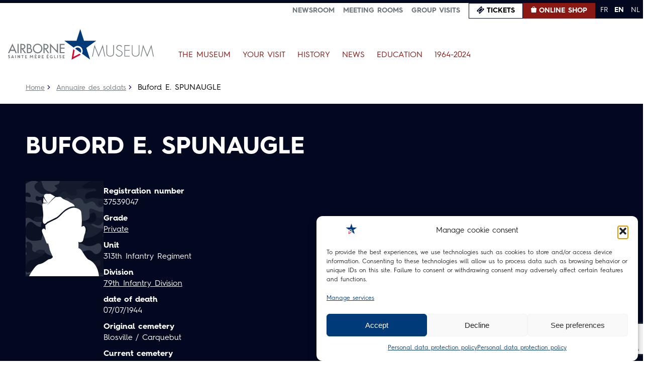

--- FILE ---
content_type: text/html; charset=UTF-8
request_url: https://airborne-museum.org/en/collection/soldats-defunts/buford-e-spunaugle/
body_size: 20562
content:
<!doctype html>
<html lang="en-US">
<head>
	<meta charset="UTF-8">
	<meta name="viewport" content="width=device-width, initial-scale=1">
	<link rel="profile" href="https://gmpg.org/xfn/11">

	<meta name='robots' content='index, follow, max-image-preview:large, max-snippet:-1, max-video-preview:-1' />
<link rel="alternate" href="https://airborne-museum.org/collection/soldats-defunts/buford-e-spunaugle/" hreflang="fr" />
<link rel="alternate" href="https://airborne-museum.org/en/collection/soldats-defunts/buford-e-spunaugle/" hreflang="en" />
<link rel="alternate" href="https://airborne-museum.org/nl/collection/soldats-defunts/buford-e-spunaugle/" hreflang="nl" />

	<!-- This site is optimized with the Yoast SEO plugin v26.6 - https://yoast.com/wordpress/plugins/seo/ -->
	<title>Buford Eugene SPUNAUGLE – 313th Infantry Regiment | Airborne Museum, Sainte-Mère-Église</title>
	<meta name="description" content="Discover the profile of Buford Eugene SPUNAUGLE, American paratrooper of the 313th Infantry Regiment, who fell on 07/07/1944. Buried at F-28-17 Normandy American Cemetery St-Laurent/Mer Omaha Beach France." />
	<link rel="canonical" href="https://airborne-museum.org/en/collection/soldats-defunts/buford-e-spunaugle/" />
	<meta property="og:locale" content="en_US" />
	<meta property="og:locale:alternate" content="fr_FR" />
	<meta property="og:locale:alternate" content="nl_NL" />
	<meta property="og:type" content="article" />
	<meta property="og:title" content="Buford Eugene SPUNAUGLE – 313th Infantry Regiment | Airborne Museum, Sainte-Mère-Église" />
	<meta property="og:description" content="Discover the profile of Buford Eugene SPUNAUGLE, American paratrooper of the 313th Infantry Regiment, who fell on 07/07/1944. Buried at F-28-17 Normandy American Cemetery St-Laurent/Mer Omaha Beach France." />
	<meta property="og:url" content="https://airborne-museum.org/en/collection/soldats-defunts/buford-e-spunaugle/" />
	<meta property="og:site_name" content="Airborne" />
	<meta property="article:publisher" content="https://fr-fr.facebook.com/airbornemuseum/" />
	<meta property="article:modified_time" content="2024-02-08T16:00:25+00:00" />
	<meta property="og:image" content="https://airborne-museum.org/wp-content/uploads/2023/01/footerLogo.png" />
	<meta property="og:image:width" content="296" />
	<meta property="og:image:height" content="62" />
	<meta property="og:image:type" content="image/png" />
	<meta name="twitter:card" content="summary_large_image" />
	<!-- / Yoast SEO plugin. -->


<link rel='dns-prefetch' href='//static.addtoany.com' />
<link rel='dns-prefetch' href='//www.googletagmanager.com' />
<link rel="alternate" type="application/rss+xml" title="Airborne &raquo; Feed" href="https://airborne-museum.org/en/feed/" />
<link rel="alternate" type="application/rss+xml" title="Airborne &raquo; Comments Feed" href="https://airborne-museum.org/en/comments/feed/" />
<link rel="alternate" title="oEmbed (JSON)" type="application/json+oembed" href="https://airborne-museum.org/wp-json/oembed/1.0/embed?url=https%3A%2F%2Fairborne-museum.org%2Fen%2Fcollection%2Fsoldats-defunts%2Fbuford-e-spunaugle%2F" />
<link rel="alternate" title="oEmbed (XML)" type="text/xml+oembed" href="https://airborne-museum.org/wp-json/oembed/1.0/embed?url=https%3A%2F%2Fairborne-museum.org%2Fen%2Fcollection%2Fsoldats-defunts%2Fbuford-e-spunaugle%2F&#038;format=xml" />
<style id='wp-img-auto-sizes-contain-inline-css'>
img:is([sizes=auto i],[sizes^="auto," i]){contain-intrinsic-size:3000px 1500px}
/*# sourceURL=wp-img-auto-sizes-contain-inline-css */
</style>
<style id='wp-emoji-styles-inline-css'>

	img.wp-smiley, img.emoji {
		display: inline !important;
		border: none !important;
		box-shadow: none !important;
		height: 1em !important;
		width: 1em !important;
		margin: 0 0.07em !important;
		vertical-align: -0.1em !important;
		background: none !important;
		padding: 0 !important;
	}
/*# sourceURL=wp-emoji-styles-inline-css */
</style>
<style id='wp-block-library-inline-css'>
:root{--wp-block-synced-color:#7a00df;--wp-block-synced-color--rgb:122,0,223;--wp-bound-block-color:var(--wp-block-synced-color);--wp-editor-canvas-background:#ddd;--wp-admin-theme-color:#007cba;--wp-admin-theme-color--rgb:0,124,186;--wp-admin-theme-color-darker-10:#006ba1;--wp-admin-theme-color-darker-10--rgb:0,107,160.5;--wp-admin-theme-color-darker-20:#005a87;--wp-admin-theme-color-darker-20--rgb:0,90,135;--wp-admin-border-width-focus:2px}@media (min-resolution:192dpi){:root{--wp-admin-border-width-focus:1.5px}}.wp-element-button{cursor:pointer}:root .has-very-light-gray-background-color{background-color:#eee}:root .has-very-dark-gray-background-color{background-color:#313131}:root .has-very-light-gray-color{color:#eee}:root .has-very-dark-gray-color{color:#313131}:root .has-vivid-green-cyan-to-vivid-cyan-blue-gradient-background{background:linear-gradient(135deg,#00d084,#0693e3)}:root .has-purple-crush-gradient-background{background:linear-gradient(135deg,#34e2e4,#4721fb 50%,#ab1dfe)}:root .has-hazy-dawn-gradient-background{background:linear-gradient(135deg,#faaca8,#dad0ec)}:root .has-subdued-olive-gradient-background{background:linear-gradient(135deg,#fafae1,#67a671)}:root .has-atomic-cream-gradient-background{background:linear-gradient(135deg,#fdd79a,#004a59)}:root .has-nightshade-gradient-background{background:linear-gradient(135deg,#330968,#31cdcf)}:root .has-midnight-gradient-background{background:linear-gradient(135deg,#020381,#2874fc)}:root{--wp--preset--font-size--normal:16px;--wp--preset--font-size--huge:42px}.has-regular-font-size{font-size:1em}.has-larger-font-size{font-size:2.625em}.has-normal-font-size{font-size:var(--wp--preset--font-size--normal)}.has-huge-font-size{font-size:var(--wp--preset--font-size--huge)}.has-text-align-center{text-align:center}.has-text-align-left{text-align:left}.has-text-align-right{text-align:right}.has-fit-text{white-space:nowrap!important}#end-resizable-editor-section{display:none}.aligncenter{clear:both}.items-justified-left{justify-content:flex-start}.items-justified-center{justify-content:center}.items-justified-right{justify-content:flex-end}.items-justified-space-between{justify-content:space-between}.screen-reader-text{border:0;clip-path:inset(50%);height:1px;margin:-1px;overflow:hidden;padding:0;position:absolute;width:1px;word-wrap:normal!important}.screen-reader-text:focus{background-color:#ddd;clip-path:none;color:#444;display:block;font-size:1em;height:auto;left:5px;line-height:normal;padding:15px 23px 14px;text-decoration:none;top:5px;width:auto;z-index:100000}html :where(.has-border-color){border-style:solid}html :where([style*=border-top-color]){border-top-style:solid}html :where([style*=border-right-color]){border-right-style:solid}html :where([style*=border-bottom-color]){border-bottom-style:solid}html :where([style*=border-left-color]){border-left-style:solid}html :where([style*=border-width]){border-style:solid}html :where([style*=border-top-width]){border-top-style:solid}html :where([style*=border-right-width]){border-right-style:solid}html :where([style*=border-bottom-width]){border-bottom-style:solid}html :where([style*=border-left-width]){border-left-style:solid}html :where(img[class*=wp-image-]){height:auto;max-width:100%}:where(figure){margin:0 0 1em}html :where(.is-position-sticky){--wp-admin--admin-bar--position-offset:var(--wp-admin--admin-bar--height,0px)}@media screen and (max-width:600px){html :where(.is-position-sticky){--wp-admin--admin-bar--position-offset:0px}}

/*# sourceURL=wp-block-library-inline-css */
</style><style id='global-styles-inline-css'>
:root{--wp--preset--aspect-ratio--square: 1;--wp--preset--aspect-ratio--4-3: 4/3;--wp--preset--aspect-ratio--3-4: 3/4;--wp--preset--aspect-ratio--3-2: 3/2;--wp--preset--aspect-ratio--2-3: 2/3;--wp--preset--aspect-ratio--16-9: 16/9;--wp--preset--aspect-ratio--9-16: 9/16;--wp--preset--color--black: #000000;--wp--preset--color--cyan-bluish-gray: #abb8c3;--wp--preset--color--white: #ffffff;--wp--preset--color--pale-pink: #f78da7;--wp--preset--color--vivid-red: #cf2e2e;--wp--preset--color--luminous-vivid-orange: #ff6900;--wp--preset--color--luminous-vivid-amber: #fcb900;--wp--preset--color--light-green-cyan: #7bdcb5;--wp--preset--color--vivid-green-cyan: #00d084;--wp--preset--color--pale-cyan-blue: #8ed1fc;--wp--preset--color--vivid-cyan-blue: #0693e3;--wp--preset--color--vivid-purple: #9b51e0;--wp--preset--gradient--vivid-cyan-blue-to-vivid-purple: linear-gradient(135deg,rgb(6,147,227) 0%,rgb(155,81,224) 100%);--wp--preset--gradient--light-green-cyan-to-vivid-green-cyan: linear-gradient(135deg,rgb(122,220,180) 0%,rgb(0,208,130) 100%);--wp--preset--gradient--luminous-vivid-amber-to-luminous-vivid-orange: linear-gradient(135deg,rgb(252,185,0) 0%,rgb(255,105,0) 100%);--wp--preset--gradient--luminous-vivid-orange-to-vivid-red: linear-gradient(135deg,rgb(255,105,0) 0%,rgb(207,46,46) 100%);--wp--preset--gradient--very-light-gray-to-cyan-bluish-gray: linear-gradient(135deg,rgb(238,238,238) 0%,rgb(169,184,195) 100%);--wp--preset--gradient--cool-to-warm-spectrum: linear-gradient(135deg,rgb(74,234,220) 0%,rgb(151,120,209) 20%,rgb(207,42,186) 40%,rgb(238,44,130) 60%,rgb(251,105,98) 80%,rgb(254,248,76) 100%);--wp--preset--gradient--blush-light-purple: linear-gradient(135deg,rgb(255,206,236) 0%,rgb(152,150,240) 100%);--wp--preset--gradient--blush-bordeaux: linear-gradient(135deg,rgb(254,205,165) 0%,rgb(254,45,45) 50%,rgb(107,0,62) 100%);--wp--preset--gradient--luminous-dusk: linear-gradient(135deg,rgb(255,203,112) 0%,rgb(199,81,192) 50%,rgb(65,88,208) 100%);--wp--preset--gradient--pale-ocean: linear-gradient(135deg,rgb(255,245,203) 0%,rgb(182,227,212) 50%,rgb(51,167,181) 100%);--wp--preset--gradient--electric-grass: linear-gradient(135deg,rgb(202,248,128) 0%,rgb(113,206,126) 100%);--wp--preset--gradient--midnight: linear-gradient(135deg,rgb(2,3,129) 0%,rgb(40,116,252) 100%);--wp--preset--font-size--small: 13px;--wp--preset--font-size--medium: 20px;--wp--preset--font-size--large: 36px;--wp--preset--font-size--x-large: 42px;--wp--preset--spacing--20: 0.44rem;--wp--preset--spacing--30: 0.67rem;--wp--preset--spacing--40: 1rem;--wp--preset--spacing--50: 1.5rem;--wp--preset--spacing--60: 2.25rem;--wp--preset--spacing--70: 3.38rem;--wp--preset--spacing--80: 5.06rem;--wp--preset--shadow--natural: 6px 6px 9px rgba(0, 0, 0, 0.2);--wp--preset--shadow--deep: 12px 12px 50px rgba(0, 0, 0, 0.4);--wp--preset--shadow--sharp: 6px 6px 0px rgba(0, 0, 0, 0.2);--wp--preset--shadow--outlined: 6px 6px 0px -3px rgb(255, 255, 255), 6px 6px rgb(0, 0, 0);--wp--preset--shadow--crisp: 6px 6px 0px rgb(0, 0, 0);}:where(.is-layout-flex){gap: 0.5em;}:where(.is-layout-grid){gap: 0.5em;}body .is-layout-flex{display: flex;}.is-layout-flex{flex-wrap: wrap;align-items: center;}.is-layout-flex > :is(*, div){margin: 0;}body .is-layout-grid{display: grid;}.is-layout-grid > :is(*, div){margin: 0;}:where(.wp-block-columns.is-layout-flex){gap: 2em;}:where(.wp-block-columns.is-layout-grid){gap: 2em;}:where(.wp-block-post-template.is-layout-flex){gap: 1.25em;}:where(.wp-block-post-template.is-layout-grid){gap: 1.25em;}.has-black-color{color: var(--wp--preset--color--black) !important;}.has-cyan-bluish-gray-color{color: var(--wp--preset--color--cyan-bluish-gray) !important;}.has-white-color{color: var(--wp--preset--color--white) !important;}.has-pale-pink-color{color: var(--wp--preset--color--pale-pink) !important;}.has-vivid-red-color{color: var(--wp--preset--color--vivid-red) !important;}.has-luminous-vivid-orange-color{color: var(--wp--preset--color--luminous-vivid-orange) !important;}.has-luminous-vivid-amber-color{color: var(--wp--preset--color--luminous-vivid-amber) !important;}.has-light-green-cyan-color{color: var(--wp--preset--color--light-green-cyan) !important;}.has-vivid-green-cyan-color{color: var(--wp--preset--color--vivid-green-cyan) !important;}.has-pale-cyan-blue-color{color: var(--wp--preset--color--pale-cyan-blue) !important;}.has-vivid-cyan-blue-color{color: var(--wp--preset--color--vivid-cyan-blue) !important;}.has-vivid-purple-color{color: var(--wp--preset--color--vivid-purple) !important;}.has-black-background-color{background-color: var(--wp--preset--color--black) !important;}.has-cyan-bluish-gray-background-color{background-color: var(--wp--preset--color--cyan-bluish-gray) !important;}.has-white-background-color{background-color: var(--wp--preset--color--white) !important;}.has-pale-pink-background-color{background-color: var(--wp--preset--color--pale-pink) !important;}.has-vivid-red-background-color{background-color: var(--wp--preset--color--vivid-red) !important;}.has-luminous-vivid-orange-background-color{background-color: var(--wp--preset--color--luminous-vivid-orange) !important;}.has-luminous-vivid-amber-background-color{background-color: var(--wp--preset--color--luminous-vivid-amber) !important;}.has-light-green-cyan-background-color{background-color: var(--wp--preset--color--light-green-cyan) !important;}.has-vivid-green-cyan-background-color{background-color: var(--wp--preset--color--vivid-green-cyan) !important;}.has-pale-cyan-blue-background-color{background-color: var(--wp--preset--color--pale-cyan-blue) !important;}.has-vivid-cyan-blue-background-color{background-color: var(--wp--preset--color--vivid-cyan-blue) !important;}.has-vivid-purple-background-color{background-color: var(--wp--preset--color--vivid-purple) !important;}.has-black-border-color{border-color: var(--wp--preset--color--black) !important;}.has-cyan-bluish-gray-border-color{border-color: var(--wp--preset--color--cyan-bluish-gray) !important;}.has-white-border-color{border-color: var(--wp--preset--color--white) !important;}.has-pale-pink-border-color{border-color: var(--wp--preset--color--pale-pink) !important;}.has-vivid-red-border-color{border-color: var(--wp--preset--color--vivid-red) !important;}.has-luminous-vivid-orange-border-color{border-color: var(--wp--preset--color--luminous-vivid-orange) !important;}.has-luminous-vivid-amber-border-color{border-color: var(--wp--preset--color--luminous-vivid-amber) !important;}.has-light-green-cyan-border-color{border-color: var(--wp--preset--color--light-green-cyan) !important;}.has-vivid-green-cyan-border-color{border-color: var(--wp--preset--color--vivid-green-cyan) !important;}.has-pale-cyan-blue-border-color{border-color: var(--wp--preset--color--pale-cyan-blue) !important;}.has-vivid-cyan-blue-border-color{border-color: var(--wp--preset--color--vivid-cyan-blue) !important;}.has-vivid-purple-border-color{border-color: var(--wp--preset--color--vivid-purple) !important;}.has-vivid-cyan-blue-to-vivid-purple-gradient-background{background: var(--wp--preset--gradient--vivid-cyan-blue-to-vivid-purple) !important;}.has-light-green-cyan-to-vivid-green-cyan-gradient-background{background: var(--wp--preset--gradient--light-green-cyan-to-vivid-green-cyan) !important;}.has-luminous-vivid-amber-to-luminous-vivid-orange-gradient-background{background: var(--wp--preset--gradient--luminous-vivid-amber-to-luminous-vivid-orange) !important;}.has-luminous-vivid-orange-to-vivid-red-gradient-background{background: var(--wp--preset--gradient--luminous-vivid-orange-to-vivid-red) !important;}.has-very-light-gray-to-cyan-bluish-gray-gradient-background{background: var(--wp--preset--gradient--very-light-gray-to-cyan-bluish-gray) !important;}.has-cool-to-warm-spectrum-gradient-background{background: var(--wp--preset--gradient--cool-to-warm-spectrum) !important;}.has-blush-light-purple-gradient-background{background: var(--wp--preset--gradient--blush-light-purple) !important;}.has-blush-bordeaux-gradient-background{background: var(--wp--preset--gradient--blush-bordeaux) !important;}.has-luminous-dusk-gradient-background{background: var(--wp--preset--gradient--luminous-dusk) !important;}.has-pale-ocean-gradient-background{background: var(--wp--preset--gradient--pale-ocean) !important;}.has-electric-grass-gradient-background{background: var(--wp--preset--gradient--electric-grass) !important;}.has-midnight-gradient-background{background: var(--wp--preset--gradient--midnight) !important;}.has-small-font-size{font-size: var(--wp--preset--font-size--small) !important;}.has-medium-font-size{font-size: var(--wp--preset--font-size--medium) !important;}.has-large-font-size{font-size: var(--wp--preset--font-size--large) !important;}.has-x-large-font-size{font-size: var(--wp--preset--font-size--x-large) !important;}
/*# sourceURL=global-styles-inline-css */
</style>

<style id='classic-theme-styles-inline-css'>
/*! This file is auto-generated */
.wp-block-button__link{color:#fff;background-color:#32373c;border-radius:9999px;box-shadow:none;text-decoration:none;padding:calc(.667em + 2px) calc(1.333em + 2px);font-size:1.125em}.wp-block-file__button{background:#32373c;color:#fff;text-decoration:none}
/*# sourceURL=/wp-includes/css/classic-themes.min.css */
</style>
<link rel='stylesheet' id='contact-form-7-css' href='https://airborne-museum.org/wp-content/plugins/contact-form-7/includes/css/styles.css?ver=6.1.4' media='all' />
<link rel='stylesheet' id='open_wp_css-css' href='https://airborne-museum.org/wp-content/plugins/opening-hours/wp/css/css.css?ver=6.9' media='all' />
<link rel='stylesheet' id='simple-banner-style-css' href='https://airborne-museum.org/wp-content/plugins/simple-banner/simple-banner.css?ver=3.1.3' media='all' />
<link rel='stylesheet' id='cmplz-general-css' href='https://airborne-museum.org/wp-content/plugins/complianz-gdpr/assets/css/cookieblocker.min.css?ver=1765962098' media='all' />
<link rel='stylesheet' id='airborne-style-css' href='https://airborne-museum.org/wp-content/themes/airborne/style.css?ver=1.0.0' media='all' />
<link rel='stylesheet' id='airborne-fonts-css' href='https://airborne-museum.org/wp-content/themes/airborne/css/fonts.css?ver=6.9' media='all' />
<link rel='stylesheet' id='airborne-swiper-css' href='https://airborne-museum.org/wp-content/themes/airborne/css/swiper-bundle.min.css?ver=6.9' media='all' />
<link rel='stylesheet' id='airborne-aos-css' href='https://airborne-museum.org/wp-content/themes/airborne/css/aos.css?ver=6.9' media='all' />
<link rel='stylesheet' id='airborne-photoswipe-css' href='https://airborne-museum.org/wp-content/themes/airborne/css/photoswipe.css?ver=6.9' media='all' />
<link rel='stylesheet' id='airborne-fullpage-css' href='https://airborne-museum.org/wp-content/themes/airborne/css/fullpage.css?ver=6.9' media='all' />
<link rel='stylesheet' id='airborne-main-css' href='https://airborne-museum.org/wp-content/themes/airborne/css/main.css?ver=6.9' media='all' />
<link rel='stylesheet' id='airborne-responsive-css' href='https://airborne-museum.org/wp-content/themes/airborne/css/responsive.css?ver=6.9' media='all' />
<link rel='stylesheet' id='addtoany-css' href='https://airborne-museum.org/wp-content/plugins/add-to-any/addtoany.min.css?ver=1.16' media='all' />
<script id="gtmkit-js-before" data-cfasync="false" data-nowprocket="" data-cookieconsent="ignore">
		window.gtmkit_settings = {"datalayer_name":"dataLayer","console_log":false};
		window.gtmkit_data = {};
		window.dataLayer = window.dataLayer || [];
				
//# sourceURL=gtmkit-js-before
</script>
<script id="addtoany-core-js-before">
window.a2a_config=window.a2a_config||{};a2a_config.callbacks=[];a2a_config.overlays=[];a2a_config.templates={};

//# sourceURL=addtoany-core-js-before
</script>
<script defer src="https://static.addtoany.com/menu/page.js" id="addtoany-core-js"></script>
<script src="https://airborne-museum.org/wp-includes/js/jquery/jquery.min.js?ver=3.7.1" id="jquery-core-js"></script>
<script src="https://airborne-museum.org/wp-includes/js/jquery/jquery-migrate.min.js?ver=3.4.1" id="jquery-migrate-js"></script>
<script defer src="https://airborne-museum.org/wp-content/plugins/add-to-any/addtoany.min.js?ver=1.1" id="addtoany-jquery-js"></script>
<script id="open_wp_js-js-extra">
var we_are_open_wp_ajax = {"url":"https://airborne-museum.org/wp-admin/admin-ajax.php","action":"we_are_open_wp_ajax"};
//# sourceURL=open_wp_js-js-extra
</script>
<script src="https://airborne-museum.org/wp-content/plugins/opening-hours/wp/js/js.js?ver=6.9" id="open_wp_js-js"></script>
<script id="simple-banner-script-js-before">
const simpleBannerScriptParams = {"pro_version_enabled":"","debug_mode":"","id":26296,"version":"3.1.3","banner_params":[{"hide_simple_banner":"yes","simple_banner_prepend_element":"body","simple_banner_position":"static","header_margin":"","header_padding":"","wp_body_open_enabled":"","wp_body_open":true,"simple_banner_z_index":"","simple_banner_text":"Until January 4 2026, a 35% discount on all 80th D-Day articles on our physical and online shops <a href=\"https:\/\/boutique.airborne-museum.org\/en\/80-ans\" class=\"\u201cbtn\u201d\">Find out more<\/a>","disabled_on_current_page":false,"disabled_pages_array":[],"is_current_page_a_post":false,"disabled_on_posts":"","simple_banner_disabled_page_paths":"","simple_banner_font_size":".875rem","simple_banner_color":"#8B1813","simple_banner_text_color":"#FFF","simple_banner_link_color":"#FFF","simple_banner_close_color":"#FFF","simple_banner_custom_css":"","simple_banner_scrolling_custom_css":"","simple_banner_text_custom_css":"","simple_banner_button_css":"","site_custom_css":"","keep_site_custom_css":"","site_custom_js":"","keep_site_custom_js":"","close_button_enabled":"","close_button_expiration":"","close_button_cookie_set":false,"current_date":{"date":"2026-01-28 14:40:18.929713","timezone_type":3,"timezone":"UTC"},"start_date":{"date":"2026-01-28 14:40:18.929718","timezone_type":3,"timezone":"UTC"},"end_date":{"date":"2026-01-28 14:40:18.929723","timezone_type":3,"timezone":"UTC"},"simple_banner_start_after_date":"","simple_banner_remove_after_date":"","simple_banner_insert_inside_element":""}]}
//# sourceURL=simple-banner-script-js-before
</script>
<script src="https://airborne-museum.org/wp-content/plugins/simple-banner/simple-banner.js?ver=3.1.3" id="simple-banner-script-js"></script>
<script id="gtmkit-container-js-after" data-cfasync="false" data-nowprocket="" data-cookieconsent="ignore">
/* Google Tag Manager */
(function(w,d,s,l,i){w[l]=w[l]||[];w[l].push({'gtm.start':
new Date().getTime(),event:'gtm.js'});var f=d.getElementsByTagName(s)[0],
j=d.createElement(s),dl=l!='dataLayer'?'&l='+l:'';j.async=true;j.src=
'https://www.googletagmanager.com/gtm.js?id='+i+dl;f.parentNode.insertBefore(j,f);
})(window,document,'script','dataLayer','GTM-PS9MKP6D');
/* End Google Tag Manager */

//# sourceURL=gtmkit-container-js-after
</script>
<script src="https://airborne-museum.org/wp-content/plugins/gtm-kit/assets/integration/contact-form-7.js?ver=2.6.0" id="gtmkit-cf7-js" defer data-wp-strategy="defer"></script>
<script id="gtmkit-datalayer-js-before" data-cfasync="false" data-nowprocket="" data-cookieconsent="ignore">
const gtmkit_dataLayer_content = {"pagePostType":"soldats-defunts","pageType":"soldats-defunts","postTitle":"Buford E. SPUNAUGLE","postId":26296,"postDate":"2022-07-06","authorName":"airborne","authorId":4};
dataLayer.push( gtmkit_dataLayer_content );

//# sourceURL=gtmkit-datalayer-js-before
</script>
<script src="https://airborne-museum.org/wp-content/themes/airborne/js/main.js?ver=6.9" id="airborne-main-js"></script>
<script src="https://airborne-museum.org/wp-content/themes/airborne/js/aos.js?ver=6.9" id="airborne-aos-js"></script>
<script src="https://airborne-museum.org/wp-content/themes/airborne/js/swiper-bundle.min.js?ver=6.9" id="airborne-swiper-js"></script>
<script src="https://airborne-museum.org/wp-content/themes/airborne/js/imagesloaded.pkgd.min.js?ver=6.9" id="airborne-imagesloaded-js"></script>
<script src="https://airborne-museum.org/wp-content/themes/airborne/js/masonry.min.js?ver=6.9" id="airborne-masonry-js"></script>
<script src="https://airborne-museum.org/wp-content/themes/airborne/js/fullpage.js?ver=6.9" id="airborne-fullpage-js"></script>
<script src="https://airborne-museum.org/wp-content/themes/airborne/js/newsletter.js?ver=6.9" id="airborne-newsletter-js"></script>
<link rel="https://api.w.org/" href="https://airborne-museum.org/wp-json/" /><link rel="alternate" title="JSON" type="application/json" href="https://airborne-museum.org/wp-json/wp/v2/soldats-defunts/26296" /><link rel="EditURI" type="application/rsd+xml" title="RSD" href="https://airborne-museum.org/xmlrpc.php?rsd" />
<meta name="generator" content="WordPress 6.9" />
<link rel='shortlink' href='https://airborne-museum.org/?p=26296' />
<script src="https://analytics.ahrefs.com/analytics.js" data-key="Q0b5lAGv2rqUB8zAOtLwcA" async></script><meta name="ti-site-data" content="eyJyIjoiMTowITc6MCEzMDowIiwibyI6Imh0dHBzOlwvXC9haXJib3JuZS1tdXNldW0ub3JnXC93cC1hZG1pblwvYWRtaW4tYWpheC5waHA/YWN0aW9uPXRpX29ubGluZV91c2Vyc190cmlwYWR2aXNvciZhbXA7cD0lMkZlbiUyRmNvbGxlY3Rpb24lMkZzb2xkYXRzLWRlZnVudHMlMkZidWZvcmQtZS1zcHVuYXVnbGUlMkYmYW1wO193cG5vbmNlPTU1MTUxMjMxNmIifQ==" /><style id="simple-banner-hide" type="text/css">.simple-banner{display:none;}</style><style id="simple-banner-position" type="text/css">.simple-banner{position:static;}</style><style id="simple-banner-font-size" type="text/css">.simple-banner .simple-banner-text{font-size:.875rem;}</style><style id="simple-banner-background-color" type="text/css">.simple-banner{background:#8B1813;}</style><style id="simple-banner-text-color" type="text/css">.simple-banner .simple-banner-text{color:#FFF;}</style><style id="simple-banner-link-color" type="text/css">.simple-banner .simple-banner-text a{color:#FFF;}</style><style id="simple-banner-z-index" type="text/css">.simple-banner{z-index: 99999;}</style><style id="simple-banner-close-color" type="text/css">.simple-banner .simple-banner-button{color:#FFF;}</style><style id="simple-banner-site-custom-css-dummy" type="text/css"></style><script id="simple-banner-site-custom-js-dummy" type="text/javascript"></script><meta name="ti-site-data" content="eyJyIjoiMTowITc6MCEzMDowIiwibyI6Imh0dHBzOlwvXC9haXJib3JuZS1tdXNldW0ub3JnXC93cC1hZG1pblwvYWRtaW4tYWpheC5waHA/YWN0aW9uPXRpX29ubGluZV91c2Vyc19nb29nbGUmYW1wO3A9JTJGZW4lMkZjb2xsZWN0aW9uJTJGc29sZGF0cy1kZWZ1bnRzJTJGYnVmb3JkLWUtc3B1bmF1Z2xlJTJGJmFtcDtfd3Bub25jZT01NzZiNzViZWNlIn0=" />			<style>.cmplz-hidden {
					display: none !important;
				}</style>
<!-- Schema & Structured Data For WP v1.53 - -->
<script type="application/ld+json" class="saswp-schema-markup-output">
[{"@context":"https:\/\/schema.org\/","@graph":[{"@context":"https:\/\/schema.org\/","@type":"SiteNavigationElement","@id":"https:\/\/airborne-museum.org\/#le-musee","name":"Le Mus\u00e9e","url":"https:\/\/airborne-museum.org\/chronologie-histoire-du-musee"},{"@context":"https:\/\/schema.org\/","@type":"SiteNavigationElement","@id":"https:\/\/airborne-museum.org\/#lhistoire-du-musee","name":"L\u2019histoire du mus\u00e9e","url":"https:\/\/airborne-museum.org\/le-musee\/histoire-du-musee\/"},{"@context":"https:\/\/schema.org\/","@type":"SiteNavigationElement","@id":"https:\/\/airborne-museum.org\/#mission","name":"Mission","url":"https:\/\/airborne-museum.org\/le-musee\/mission\/"},{"@context":"https:\/\/schema.org\/","@type":"SiteNavigationElement","@id":"https:\/\/airborne-museum.org\/#le-parc-et-les-5-pavillons","name":"Le parc et les 5 pavillons","url":"https:\/\/airborne-museum.org\/le-musee\/le-parc-et-les-5-pavillons\/"},{"@context":"https:\/\/schema.org\/","@type":"SiteNavigationElement","@id":"https:\/\/airborne-museum.org\/#allee-de-la-memoire","name":"All\u00e9e de la M\u00e9moire","url":"https:\/\/airborne-museum.org\/le-musee\/allee-de-la-memoire\/"},{"@context":"https:\/\/schema.org\/","@type":"SiteNavigationElement","@id":"https:\/\/airborne-museum.org\/#votre-visite","name":"Votre visite","url":"https:\/\/airborne-museum.org\/votre-visite\/preparer-sa-visite\/"},{"@context":"https:\/\/schema.org\/","@type":"SiteNavigationElement","@id":"https:\/\/airborne-museum.org\/#preparer-sa-visite","name":"Pr\u00e9parer sa visite","url":"https:\/\/airborne-museum.org\/votre-visite\/preparer-sa-visite\/"},{"@context":"https:\/\/schema.org\/","@type":"SiteNavigationElement","@id":"https:\/\/airborne-museum.org\/#acheter-des-tickets","name":"Acheter des tickets","url":"https:\/\/airborne-museum.org\/votre-visite\/acheter-des-tickets\/"},{"@context":"https:\/\/schema.org\/","@type":"SiteNavigationElement","@id":"https:\/\/airborne-museum.org\/#visiter-en-groupe","name":"Visiter en groupe","url":"https:\/\/airborne-museum.org\/votre-visite\/visiter-en-groupe\/"},{"@context":"https:\/\/schema.org\/","@type":"SiteNavigationElement","@id":"https:\/\/airborne-museum.org\/#visite-des-reserves","name":"Visite des r\u00e9serves","url":"https:\/\/airborne-museum.org\/votre-visite\/visite-des-reserves\/"},{"@context":"https:\/\/schema.org\/","@type":"SiteNavigationElement","@id":"https:\/\/airborne-museum.org\/#visite-guidee-de-la-bataille-de-sainte-mere-eglise","name":"Visite guid\u00e9e de la Bataille de Sainte-M\u00e8re-Eglise","url":"https:\/\/airborne-museum.org\/votre-visite\/visite-guidee-de-sainte-mere-eglise\/"},{"@context":"https:\/\/schema.org\/","@type":"SiteNavigationElement","@id":"https:\/\/airborne-museum.org\/#remontez-le-temps-avec-lhistopad","name":"Remontez le temps avec l\u2019Histopad","url":"https:\/\/airborne-museum.org\/education\/remontez-le-temps-avec-lhistopad\/"},{"@context":"https:\/\/schema.org\/","@type":"SiteNavigationElement","@id":"https:\/\/airborne-museum.org\/#histoire","name":"Histoire","url":"https:\/\/airborne-museum.org\/histoire\/"},{"@context":"https:\/\/schema.org\/","@type":"SiteNavigationElement","@id":"https:\/\/airborne-museum.org\/#historique-de-lus-airborne","name":"Historique de l'US Airborne","url":"https:\/\/airborne-museum.org\/histoire\/chronologie\/aeroportee-americaine\/"},{"@context":"https:\/\/schema.org\/","@type":"SiteNavigationElement","@id":"https:\/\/airborne-museum.org\/#les-parachutistes-americains","name":"Les parachutistes am\u00e9ricains","url":"https:\/\/airborne-museum.org\/histoire\/les-parachutistes-americains\/"},{"@context":"https:\/\/schema.org\/","@type":"SiteNavigationElement","@id":"https:\/\/airborne-museum.org\/#les-planeurs","name":"Les planeurs","url":"https:\/\/airborne-museum.org\/histoire\/les-planeurs\/"},{"@context":"https:\/\/schema.org\/","@type":"SiteNavigationElement","@id":"https:\/\/airborne-museum.org\/#collection","name":"Collection","url":"https:\/\/airborne-museum.org\/histoire\/collection\/"},{"@context":"https:\/\/schema.org\/","@type":"SiteNavigationElement","@id":"https:\/\/airborne-museum.org\/#les-pieces-maitresses","name":"Les pi\u00e8ces ma\u00eetresses","url":"https:\/\/airborne-museum.org\/collection\/?c=360"},{"@context":"https:\/\/schema.org\/","@type":"SiteNavigationElement","@id":"https:\/\/airborne-museum.org\/#sainte-mere-eglise","name":"Sainte-M\u00e8re \u00c9glise","url":"https:\/\/airborne-museum.org\/un-peu-dhistoire\/"},{"@context":"https:\/\/schema.org\/","@type":"SiteNavigationElement","@id":"https:\/\/airborne-museum.org\/#les-monuments","name":"Les monuments","url":"https:\/\/airborne-museum.org\/histoire\/monument-sme-et-alentours\/"},{"@context":"https:\/\/schema.org\/","@type":"SiteNavigationElement","@id":"https:\/\/airborne-museum.org\/#batailles-et-evenements","name":"Batailles et \u00e9v\u00e8nements","url":"https:\/\/airborne-museum.org\/histoire\/operation-neptune\/"},{"@context":"https:\/\/schema.org\/","@type":"SiteNavigationElement","@id":"https:\/\/airborne-museum.org\/#les-soldats-defunts","name":"Les soldats d\u00e9funts","url":"https:\/\/airborne-museum.org\/annuaire-des-soldats"},{"@context":"https:\/\/schema.org\/","@type":"SiteNavigationElement","@id":"https:\/\/airborne-museum.org\/#en-ce-moment","name":"En ce moment","url":"https:\/\/airborne-museum.org\/en-ce-moment\/agenda\/"},{"@context":"https:\/\/schema.org\/","@type":"SiteNavigationElement","@id":"https:\/\/airborne-museum.org\/#lexposition-temporaire","name":"L\u2019exposition temporaire","url":"https:\/\/airborne-museum.org\/en-ce-moment\/lexposition-temporaire\/"},{"@context":"https:\/\/schema.org\/","@type":"SiteNavigationElement","@id":"https:\/\/airborne-museum.org\/#blog","name":"Blog","url":"https:\/\/airborne-museum.org\/en-ce-moment\/blog\/"},{"@context":"https:\/\/schema.org\/","@type":"SiteNavigationElement","@id":"https:\/\/airborne-museum.org\/#evenements","name":"\u00c9v\u00e8nements","url":"https:\/\/airborne-museum.org\/en-ce-moment\/agenda\/"},{"@context":"https:\/\/schema.org\/","@type":"SiteNavigationElement","@id":"https:\/\/airborne-museum.org\/#camp-geronimo","name":"Camp Geronimo","url":"https:\/\/airborne-museum.org\/camp-geronimo\/"},{"@context":"https:\/\/schema.org\/","@type":"SiteNavigationElement","@id":"https:\/\/airborne-museum.org\/#education","name":"\u00c9ducation","url":"https:\/\/airborne-museum.org\/education\/"},{"@context":"https:\/\/schema.org\/","@type":"SiteNavigationElement","@id":"https:\/\/airborne-museum.org\/#visites-scolaires","name":"Visites scolaires","url":"https:\/\/airborne-museum.org\/education\/visites-scolaires\/"},{"@context":"https:\/\/schema.org\/","@type":"SiteNavigationElement","@id":"https:\/\/airborne-museum.org\/#ateliers-scolaires","name":"Ateliers scolaires","url":"https:\/\/airborne-museum.org\/ateliers-scolaires\/"},{"@context":"https:\/\/schema.org\/","@type":"SiteNavigationElement","@id":"https:\/\/airborne-museum.org\/#1964-2024","name":"1964-2024","url":"https:\/\/airborne-museum.org\/airborne-museum\/1964-2024\/"}]},

{"@context":"https:\/\/schema.org\/","@type":"Person","name":"airborne","url":"https:\/\/airborne-museum.org","sameAs":[],"address":{"@type":"PostalAddress","addressLocality":"F-28-17 Normandy American Cemetery St-Laurent\/Mer Omaha Beach France"},"familyName":"SPUNAUGLE","deathDate":"07\/07\/1944","additionalName":"Eugene","givenName":"Buford"}]
</script>

<link rel="icon" href="https://airborne-museum.org/wp-content/uploads/2022/12/cropped-faviconV2-32x32.png" sizes="32x32" />
<link rel="icon" href="https://airborne-museum.org/wp-content/uploads/2022/12/cropped-faviconV2-192x192.png" sizes="192x192" />
<link rel="apple-touch-icon" href="https://airborne-museum.org/wp-content/uploads/2022/12/cropped-faviconV2-180x180.png" />
<meta name="msapplication-TileImage" content="https://airborne-museum.org/wp-content/uploads/2022/12/cropped-faviconV2-270x270.png" />
</head>

<body data-cmplz=2 class="wp-singular soldats-defunts-template-default single single-soldats-defunts postid-26296 wp-custom-logo wp-theme-airborne no-sidebar">
<div id="page" class="site">
	<a class="skip-link screen-reader-text" href="#primary">Skip to content</a>

	<header id="masthead" class="header">
		<nav class="secondary-navigation">
			<div class="secondary-navigation__top">
				<div class="menu-menu-top-header-en-container"><ul id="desktopSecondary" class="menu"><li id="menu-item-25375" class="menu-item menu-item-type-post_type menu-item-object-page menu-item-25375"><a href="https://airborne-museum.org/en/newsroom/">Newsroom</a></li>
<li id="menu-item-25376" class="menu-item menu-item-type-post_type menu-item-object-page menu-item-25376"><a href="https://airborne-museum.org/en/meeting-rooms/">Meeting Rooms</a></li>
<li id="menu-item-25377" class="menu-item menu-item-type-post_type menu-item-object-page menu-item-25377"><a href="https://airborne-museum.org/en/your-visit/group-visits/">Group visits</a></li>
</ul></div>				<div class="menu-menu-billetterie-en-container"><ul id="billetterie" class="menu"><li id="menu-item-25371" class="menu-item menu-item-type-custom menu-item-object-custom menu-item-25371"><a target="_blank" href="https://boutique.airborne-museum.org/en/billetterie/individual-entrance-10/register">Tickets</a></li>
<li id="menu-item-25372" class="menu-item menu-item-type-custom menu-item-object-custom menu-item-25372"><a target="_blank" href="https://boutique.airborne-museum.org/en">Online Shop</a></li>
</ul></div>			</div>
			<div class="secondary-navigation__lang">
				<button class="languageToggle" aria-controls="menu-language" aria-expanded="false">EN<svg width="6" height="5" viewBox="0 0 6 5" fill="none" xmlns="http://www.w3.org/2000/svg"><path d="M5.09985 0.5L2.59985 4.5L0.0998535 0.5L5.09985 0.5Z" fill="white"/></svg></button>
				<div class="menu-langues-container"><ul id="menu-language" class="menu"><li id="menu-item-23947-fr" class="lang-item lang-item-2 lang-item-fr lang-item-first menu-item menu-item-type-custom menu-item-object-custom menu-item-23947-fr"><a href="https://airborne-museum.org/collection/soldats-defunts/buford-e-spunaugle/" hreflang="fr-FR" lang="fr-FR">FR</a></li>
<li id="menu-item-23947-en" class="lang-item lang-item-5 lang-item-en current-lang menu-item menu-item-type-custom menu-item-object-custom menu-item-23947-en"><a href="https://airborne-museum.org/en/collection/soldats-defunts/buford-e-spunaugle/" hreflang="en-US" lang="en-US">EN</a></li>
<li id="menu-item-23947-nl" class="lang-item lang-item-9 lang-item-nl menu-item menu-item-type-custom menu-item-object-custom menu-item-23947-nl"><a href="https://airborne-museum.org/nl/collection/soldats-defunts/buford-e-spunaugle/" hreflang="nl-NL" lang="nl-NL">NL</a></li>
</ul></div>			</div>
		</nav>
		<div class="w1440">
			<a class="headerLogo" href="https://airborne-museum.org/en/homepage/" rel="home">
				<img src="https://airborne-museum.org/wp-content/themes/airborne/images/AIRBORNE_MUSEUM_PANTONE.svg" alt="AIRBORNE MUSEUM">
				<img class="headerLogo__responsive" src="https://airborne-museum.org/wp-content/themes/airborne/images/logo__responsive.svg" alt="AIRBORNE MUSEUM">
			</a>

			<nav id="site-navigation" class="main-navigation">
				<button class="menuToggle" aria-controls="primary-menu" aria-expanded="false">
					<svg width="25" height="19" viewBox="0 0 25 19" fill="none" xmlns="http://www.w3.org/2000/svg">
						<path d="M1 8.89435H19.3871M1 1H23.0645M1 18H23.0645" stroke="#010820" stroke-width="2" stroke-linecap="square" stroke-linejoin="round"/>
					</svg>
				</button>
				<div class="mainNavigation">
					<div class="menu-navigation-principale-en-container"><ul id="primary-menu" class="menu"><li id="menu-item-19612" class="menu-item menu-item-type-custom menu-item-object-custom menu-item-has-children menu-item-19612"><a href="/en/the-museum/story-of-the-museum/">The Museum</a>
<ul class="sub-menu">
	<li id="menu-item-19613" class="menu-item menu-item-type-post_type menu-item-object-page menu-item-19613"><a href="https://airborne-museum.org/en/the-museum/discover-the-museum/">Our story</a></li>
	<li id="menu-item-19865" class="menu-item menu-item-type-post_type menu-item-object-page menu-item-19865"><a href="https://airborne-museum.org/en/the-museum/mission/">Our Mission</a></li>
	<li id="menu-item-19614" class="menu-item menu-item-type-post_type menu-item-object-page menu-item-19614"><a href="https://airborne-museum.org/en/the-museum/the-park-and-its-5-pavilions/">The park and its 5 pavilions</a></li>
	<li id="menu-item-61544" class="menu-item menu-item-type-post_type menu-item-object-page menu-item-61544"><a href="https://airborne-museum.org/en/the-museum/memory-lane/">Memory Lane</a></li>
</ul>
</li>
<li id="menu-item-19616" class="menu-item menu-item-type-custom menu-item-object-custom menu-item-has-children menu-item-19616"><a href="/en/your-visit/prepare-your-visit/">Your Visit</a>
<ul class="sub-menu">
	<li id="menu-item-19617" class="menu-item menu-item-type-post_type menu-item-object-page menu-item-19617"><a href="https://airborne-museum.org/en/your-visit/prepare-your-visit/">Plan your visit</a></li>
	<li id="menu-item-19877" class="menu-item menu-item-type-post_type menu-item-object-page menu-item-19877"><a href="https://airborne-museum.org/en/your-visit/buy-tickets/">Buy tickets</a></li>
	<li id="menu-item-19897" class="menu-item menu-item-type-post_type menu-item-object-page menu-item-19897"><a href="https://airborne-museum.org/en/your-visit/group-visits/">Group visits</a></li>
	<li id="menu-item-25301" class="menu-item menu-item-type-post_type menu-item-object-page menu-item-25301"><a href="https://airborne-museum.org/en/education/jump-back-in-time-with-the-histopad/">The HistoPad</a></li>
</ul>
</li>
<li id="menu-item-25185" class="menu-item menu-item-type-post_type menu-item-object-page menu-item-has-children menu-item-25185"><a href="https://airborne-museum.org/en/history/">History</a>
<ul class="sub-menu">
	<li id="menu-item-25290" class="menu-item menu-item-type-custom menu-item-object-custom menu-item-25290"><a href="/en/history/us-airborne/">US Airborne timeline</a></li>
	<li id="menu-item-59968" class="menu-item menu-item-type-post_type menu-item-object-page menu-item-59968"><a href="https://airborne-museum.org/en/history/the-gliders/">The gliders</a></li>
	<li id="menu-item-25299" class="menu-item menu-item-type-post_type menu-item-object-page menu-item-25299"><a href="https://airborne-museum.org/en/history/the-american-paratroopers/">The American Paratroopers</a></li>
	<li id="menu-item-19620" class="menu-item menu-item-type-custom menu-item-object-custom menu-item-19620"><a href="/en/history/collection-en/?c=662">The Centerpieces</a></li>
	<li id="menu-item-25296" class="menu-item menu-item-type-custom menu-item-object-custom menu-item-25296"><a href="/en/history/a-little-bit-of-history/">Sainte-Mère-Église</a></li>
	<li id="menu-item-25297" class="menu-item menu-item-type-post_type menu-item-object-page menu-item-25297"><a href="https://airborne-museum.org/en/history/monuments/">The monuments nearby</a></li>
	<li id="menu-item-25298" class="menu-item menu-item-type-post_type menu-item-object-page menu-item-25298"><a href="https://airborne-museum.org/en/history/operation-neptune/">Battles and events</a></li>
	<li id="menu-item-25457" class="menu-item menu-item-type-post_type menu-item-object-page menu-item-25457"><a href="https://airborne-museum.org/en/history/temporary-cemeteries/">Temporary cemeteries</a></li>
</ul>
</li>
<li id="menu-item-25490" class="menu-item menu-item-type-post_type menu-item-object-page menu-item-has-children menu-item-25490"><a href="https://airborne-museum.org/en/news/">News</a>
<ul class="sub-menu">
	<li id="menu-item-57790" class="menu-item menu-item-type-post_type menu-item-object-page menu-item-57790"><a href="https://airborne-museum.org/en/news/the-temporary-exhibition/">The temporary exhibition</a></li>
	<li id="menu-item-25675" class="menu-item menu-item-type-post_type menu-item-object-page menu-item-25675"><a href="https://airborne-museum.org/en/news/airborne-museums-blog/">Airborne Museum’s blog</a></li>
	<li id="menu-item-25491" class="menu-item menu-item-type-post_type menu-item-object-page menu-item-25491"><a href="https://airborne-museum.org/en/news/events/">Events</a></li>
	<li id="menu-item-62627" class="menu-item menu-item-type-post_type menu-item-object-page menu-item-62627"><a href="https://airborne-museum.org/en/camp-geronimo/">Camp Geronimo</a></li>
</ul>
</li>
<li id="menu-item-19623" class="menu-item menu-item-type-custom menu-item-object-custom menu-item-has-children menu-item-19623"><a href="#">Education</a>
<ul class="sub-menu">
	<li id="menu-item-25484" class="menu-item menu-item-type-post_type menu-item-object-page menu-item-25484"><a href="https://airborne-museum.org/en/education/school-visits/">School visits</a></li>
	<li id="menu-item-62566" class="menu-item menu-item-type-post_type menu-item-object-page menu-item-62566"><a href="https://airborne-museum.org/en/school-workshops/">School workshops</a></li>
</ul>
</li>
<li id="menu-item-57752" class="menu-item menu-item-type-custom menu-item-object-custom menu-item-57752"><a href="https://airborne-museum.org/en/airborne-museum/1964-2024/">1964-2024</a></li>
</ul></div>					<div class="menu-menu-top-header-en-container"><ul id="responsiveSecondary" class="menu"><li class="menu-item menu-item-type-post_type menu-item-object-page menu-item-25375"><a href="https://airborne-museum.org/en/newsroom/">Newsroom</a></li>
<li class="menu-item menu-item-type-post_type menu-item-object-page menu-item-25376"><a href="https://airborne-museum.org/en/meeting-rooms/">Meeting Rooms</a></li>
<li class="menu-item menu-item-type-post_type menu-item-object-page menu-item-25377"><a href="https://airborne-museum.org/en/your-visit/group-visits/">Group visits</a></li>
</ul></div>				</div>
			</nav>
			<div class="header__navResponsive">
				
			</div>
		</div>
	</header><!-- #masthead -->

	<main id="primary" class="site-main">

		
<div class="pageSoldat">
    <div class="w1210">
        <div class="breadcrumbs">
            <ul>
                <li><a href="/en/">Home</a></li>
                <li><a href="/en/annuaire-des-soldats/">Annuaire des soldats</a></li>
                <li><span>Buford E. SPUNAUGLE</span></li>
            </ul>
        </div>
    </div>
    <div class="pageSoldat__header">
        <div class="w1210">
            <h1>Buford E. SPUNAUGLE</h1>

            <div class="pageSoldat__info">
                                    <div class="pageSoldat__photo"><img src="/wp-content/themes/airborne/images/bgSoldat.png" alt=""></div>
                                <div class="pageSoldat__description">
                                            <div class="pageSoldat__item pageSoldat__item--grade">
                            <ul>
                                                                                                                                </ul>
                        </div>
                    
                    <div class="pageSoldat__item">
                        <p><strong>Registration number</strong>37539047</p>
                    </div>

                                            <div class="pageSoldat__item">
                            <p><strong>Grade</strong></p>

                                                                                    <p>
                                <a href="https://airborne-museum.org/annuaire-des-soldats/?grade=pvt">
                                Private                                </a>                            </p>
                            
                        </div>
                    
                    <div class="pageSoldat__item">
                        <p><strong>Unit</strong>313th Infantry Regiment</p>
                    </div>

                                            <div class="pageSoldat__item">
                            <p><strong>Division</strong></p>

                                                                                    <p>
                                                                <a href="https://airborne-museum.org/en/histoire/divisions/79id/">
                                    79th Infantry Division                                </a>
                                                                                            </p>
                            
                        </div>
                    
                    <div class="pageSoldat__item">
                        <p><strong>date of death</strong>07/07/1944</p>
                    </div>

                    <div class="pageSoldat__item">
                        <p><strong>Original cemetery</strong>Blosville / Carquebut                        </p>
                    </div>

                    <div class="pageSoldat__item">
                        <p><strong>Current cemetery</strong>F-28-17 Normandy American Cemetery St-Laurent/Mer Omaha Beach France                        </p>
                    </div>
                </div>
            </div>
        </div>
    </div>

            <div class="pageSoldat__medailles w1210">
            <h2>Medals</h2>
            <div class="pageSoldat__medailles__list">
                                    <div class="pageSoldat__medaille">
                                                                            <img src="https://airborne-museum.org/wp-content/uploads/2023/02/European-African-Middle_Eastern_Campaign_ribbon.svg.png" alt="">
                                                <div class="pageSoldat__medaille__description">
                            <h3 role="button" aria-expanded="false" tabindex="0">
                                <a href="https://airborne-museum.org/en/history/medals/eame/" class="pageSoldat__medaille__link">
                                    European-African-Middle Eastern Campaign Medal                                </a>
                            </h3>
                        </div>
                    </div>
                                    <div class="pageSoldat__medaille">
                                                                            <img src="https://airborne-museum.org/wp-content/uploads/2023/02/Purple_Heart_ribbon.svg.png" alt="">
                                                <div class="pageSoldat__medaille__description">
                            <h3 role="button" aria-expanded="false" tabindex="0">
                                <a href="https://airborne-museum.org/en/history/medals/ph/" class="pageSoldat__medaille__link">
                                    Purple Heart                                </a>
                            </h3>
                        </div>
                    </div>
                                    <div class="pageSoldat__medaille">
                                                                            <img src="https://airborne-museum.org/wp-content/uploads/2022/03/WWII_medal-300x85.jpg" alt="">
                                                <div class="pageSoldat__medaille__description">
                            <h3 role="button" aria-expanded="false" tabindex="0">
                                <a href="https://airborne-museum.org/en/history/medals/wwii/" class="pageSoldat__medaille__link">
                                    WWII Victory Medal                                </a>
                            </h3>
                        </div>
                    </div>
                            </div>

            <a href="/annuaire-des-soldats/" class="btn btn--black--transparent btn--back">
                <svg width="7" height="12" viewBox="0 0 7 12" fill="none" xmlns="http://www.w3.org/2000/svg">
                    <path d="M4.5 3L1.5 6L4.5 9" stroke="black" stroke-width="3" stroke-linecap="square"
                        stroke-linejoin="round"></path>
                </svg>
                Back to the list            </a>

        </div>
    </div>
	</main><!-- #main -->

	
	<div class="socialBlock w1210">
		<h4>Stay informed</h4>
		<div class="socialBlock__content">
			<div class="socialBlock__item socialBlock__item--newsletter">
				<a class="btn btn--black--transparent" href="#">Sign up for the newsletter</a>
			</div>
			<div class="socialBlock__item">
				<ul>
					<li>
						<a href="https://www.instagram.com/airbornemuseum_sme/" target="_blank" rel="nofolow">
							<svg width="27" height="24" viewBox="0 0 27 24" fill="none" xmlns="http://www.w3.org/2000/svg"><path fill-rule="evenodd" clip-rule="evenodd" d="M8.14045 0.072C9.52673 0.0130909 9.96873 0 13.5 0C17.0313 0 17.4733 0.0141818 18.8584 0.072C20.2435 0.129818 21.1889 0.333818 22.0162 0.629455C22.8825 0.931636 23.6684 1.404 24.3184 2.01491C24.9802 2.61382 25.4907 3.33818 25.8169 4.13891C26.1384 4.90255 26.3582 5.77527 26.422 7.05164C26.4858 8.33346 26.5 8.74146 26.5 12C26.5 15.2596 26.4846 15.6676 26.422 16.9473C26.3594 18.2236 26.1384 19.0964 25.8169 19.86C25.4907 20.6608 24.9793 21.3864 24.3184 21.9862C23.6684 22.5971 22.8825 23.0684 22.0162 23.3695C21.1889 23.6662 20.2435 23.8691 18.8607 23.928C17.4733 23.9869 17.0313 24 13.5 24C9.96873 24 9.52673 23.9858 8.14045 23.928C6.75773 23.8702 5.81227 23.6662 4.985 23.3695C4.11745 23.0683 3.33142 22.5963 2.68164 21.9862C2.02027 21.3869 1.50846 20.6617 1.18191 19.8611C0.861636 19.0975 0.641818 18.2247 0.578 16.9484C0.514182 15.6665 0.5 15.2585 0.5 12C0.5 8.74036 0.515364 8.33236 0.578 7.05382C0.640636 5.77527 0.861636 4.90255 1.18191 4.13891C1.50895 3.33827 2.02114 2.61307 2.68282 2.01382C3.33168 1.40346 4.11692 0.931029 4.98382 0.629455C5.81109 0.333818 6.75655 0.130909 8.13927 0.072H8.14045ZM18.7532 2.232C17.3823 2.17418 16.971 2.16218 13.5 2.16218C10.029 2.16218 9.61773 2.17418 8.24682 2.232C6.97873 2.28545 6.29091 2.48073 5.83236 2.64545C5.22609 2.86364 4.79236 3.12218 4.33736 3.54218C3.90605 3.92951 3.57412 4.40104 3.36591 4.92218C3.18745 5.34545 2.97591 5.98036 2.918 7.15091C2.85536 8.41636 2.84236 8.796 2.84236 12C2.84236 15.204 2.85536 15.5836 2.918 16.8491C2.97591 18.0196 3.18745 18.6545 3.36591 19.0778C3.57391 19.5982 3.906 20.0705 4.33736 20.4578C4.75691 20.856 5.26864 21.1625 5.83236 21.3545C6.29091 21.5193 6.97873 21.7145 8.24682 21.768C9.61773 21.8258 10.0278 21.8378 13.5 21.8378C16.9722 21.8378 17.3823 21.8258 18.7532 21.768C20.0213 21.7145 20.7091 21.5193 21.1676 21.3545C21.7739 21.1364 22.2076 20.8778 22.6626 20.4578C23.094 20.0705 23.4261 19.5982 23.6341 19.0778C23.8125 18.6545 24.0241 18.0196 24.082 16.8491C24.1446 15.5836 24.1576 15.204 24.1576 12C24.1576 8.796 24.1446 8.41636 24.082 7.15091C24.0241 5.98036 23.8125 5.34545 23.6341 4.92218C23.3977 4.36255 23.1176 3.96218 22.6626 3.54218C22.243 3.14408 21.7322 2.83768 21.1676 2.64545C20.7091 2.48073 20.0213 2.28545 18.7532 2.232ZM11.8395 15.6993C12.7669 16.0556 13.7994 16.1037 14.7609 15.8353C15.7224 15.567 16.5531 14.9988 17.1112 14.2279C17.6693 13.457 17.9201 12.5311 17.8208 11.6085C17.7215 10.6858 17.2783 9.82361 16.5668 9.16909C16.1133 8.7507 15.5649 8.43034 14.9611 8.23107C14.3574 8.0318 13.7132 7.95858 13.0751 8.01667C12.437 8.07477 11.8208 8.26274 11.2709 8.56705C10.7209 8.87136 10.2509 9.28445 9.89463 9.77657C9.53838 10.2687 9.30477 10.8276 9.21061 11.413C9.11645 11.9985 9.16409 12.596 9.35009 13.1624C9.5361 13.7288 9.85584 14.2501 10.2863 14.6888C10.7168 15.1275 11.2472 15.4726 11.8395 15.6993ZM8.77509 7.63855C9.39557 7.06579 10.1322 6.61146 10.9429 6.30149C11.7536 5.99151 12.6225 5.83197 13.5 5.83197C14.3775 5.83197 15.2464 5.99151 16.0571 6.30149C16.8678 6.61146 17.6044 7.06579 18.2249 7.63855C18.8454 8.2113 19.3376 8.89126 19.6734 9.6396C20.0092 10.3879 20.182 11.19 20.182 12C20.182 12.81 20.0092 13.6121 19.6734 14.3604C19.3376 15.1087 18.8454 15.7887 18.2249 16.3615C16.9718 17.5182 15.2722 18.168 13.5 18.168C11.7278 18.168 10.0282 17.5182 8.77509 16.3615C7.52197 15.2047 6.81797 13.6359 6.81797 12C6.81797 10.3641 7.52197 8.79528 8.77509 7.63855ZM21.664 6.75055C21.8178 6.61666 21.9409 6.45565 22.026 6.27706C22.1111 6.09847 22.1566 5.90593 22.1597 5.71083C22.1628 5.51574 22.1234 5.32205 22.0439 5.14125C21.9645 4.96044 21.8465 4.79619 21.697 4.65822C21.5476 4.52026 21.3696 4.41137 21.1738 4.33802C20.9779 4.26467 20.7681 4.22834 20.5567 4.23118C20.3454 4.23403 20.1368 4.27599 19.9433 4.35458C19.7498 4.43317 19.5754 4.54679 19.4304 4.68873C19.1483 4.96476 18.9938 5.33141 18.9998 5.71083C19.0058 6.09026 19.1718 6.4526 19.4625 6.72092C19.7531 6.98924 20.1457 7.14243 20.5567 7.14796C20.9678 7.15349 21.365 7.01093 21.664 6.75055Z" fill="#010820"/></svg>
						</a>
					</li>
					<li>
						<a href="https://fr-fr.facebook.com/airbornemuseum/" target="_blank" rel="nofolow">
							<svg width="14" height="27" viewBox="0 0 14 27" fill="none" xmlns="http://www.w3.org/2000/svg"><path d="M3.8186 27V14.3308H0.5V9.7693H3.8186V5.87318C3.8186 2.81156 5.77891 0 10.2959 0C12.1247 0 13.4771 0.176985 13.4771 0.176985L13.3705 4.43667C13.3705 4.43667 11.9913 4.42311 10.4863 4.42311C8.85743 4.42311 8.59646 5.18087 8.59646 6.43856V9.7693H13.5L13.2866 14.3308H8.59646V27H3.8186Z" fill="#010820"/></svg>
						</a>
					</li>
					<li>
						<a href="https://fr.linkedin.com/company/airborne-museum-sainte-m%C3%A8re-eglise" target="_blank" rel="nofolow">
							<svg width="26" height="27" viewBox="0 0 26 27" fill="none" xmlns="http://www.w3.org/2000/svg"><path fill-rule="evenodd" clip-rule="evenodd" d="M9.6788 9.585H14.4761V11.9746C15.1671 10.6003 16.9393 9.36542 19.6014 9.36542C24.7048 9.36542 25.9163 12.1012 25.9163 17.1206V26.4167H20.7497V18.2637C20.7497 15.4052 20.0586 13.7933 18.2994 13.7933C15.8594 13.7933 14.8455 15.5305 14.8455 18.2624V26.4167H9.6788V9.585ZM0.819258 26.1971H5.98593V9.36542H0.819258V26.1971ZM6.72605 3.87712C6.72624 4.31019 6.64036 4.73897 6.47338 5.13855C6.30641 5.53813 6.06168 5.90054 5.75342 6.20471C5.12878 6.82551 4.28326 7.17301 3.40259 7.17088C2.52347 7.17028 1.67991 6.82367 1.05434 6.206C0.747198 5.90079 0.503298 5.53798 0.336618 5.13835C0.169939 4.73872 0.0837559 4.31012 0.0830078 3.87712C0.0830078 3.00267 0.431758 2.16567 1.05563 1.54825C1.68065 0.929745 2.52457 0.582988 3.40388 0.583374C4.2848 0.583374 5.12955 0.930833 5.75342 1.54825C6.37601 2.16567 6.72605 3.00267 6.72605 3.87712Z" fill="#010820"/></svg>
						</a>
					</li>
					<li>
						<a href="https://www.youtube.com/user/MuseeAirborne" target="_blank" rel="nofolow">
							<svg width="26" height="17" viewBox="0 0 26 17" fill="none" xmlns="http://www.w3.org/2000/svg"><path d="M24.9765 2.6673C24.835 2.15255 24.5593 1.68653 24.1787 1.31876C23.7874 0.939689 23.3078 0.668529 22.7851 0.530877C20.8292 0.00526543 12.9927 0.00526555 12.9927 0.00526555C9.72579 -0.0326287 6.45966 0.13404 3.21278 0.504331C2.69013 0.652153 2.21142 0.929372 1.81922 1.31133C1.43385 1.68935 1.15472 2.15549 1.00891 2.66624C0.658635 4.59002 0.488449 6.54339 0.500643 8.49999C0.488144 10.4548 0.657913 12.4076 1.00891 14.3337C1.1516 14.8424 1.42968 15.3064 1.81609 15.6812C2.2025 16.0561 2.68368 16.3268 3.21278 16.4702C5.1948 16.9947 12.9927 16.9947 12.9927 16.9947C16.2638 17.0327 19.5341 16.866 22.7851 16.4957C23.3078 16.358 23.7874 16.0868 24.1787 15.7078C24.5591 15.3401 24.8345 14.874 24.9755 14.3592C25.3349 12.4362 25.5097 10.482 25.4973 8.52442C25.5243 6.55853 25.3498 4.59514 24.9765 2.66624V2.6673ZM10.5014 12.1357V4.86531L17.0213 8.50106L10.5014 12.1357Z" fill="#010820"/></svg>
						</a>
					</li>
				</ul>
			</div>
		</div>
	</div>
	
	<div class="newsletterBloc">
		<form id="sb_form" onsubmit="process2('https://services.sarbacane.com/core/v1/forms/contacts/upsert?listID&#x3D;OQAYAC5oR0C1eC_itiFNmA&amp;formID&#x3D;4qt_4zfpSPO24yVKRSJ4Xg&amp;timezone&#x3D;Europe/Paris', 'https://forms.sbc08.com/', '5b337f19b85b536066d93209', 'false', 'message', '', 'https://services.sarbacane.com/core/v1/transactional/sendmessage/optin', 'Thank you', 'Your information was successfully added.', 'You will receive an e-mail', 'You must click on the confirmation link to validate your registration', 'Error', 'An unexpected error has occurred.', 'The form is being edited, please wait a few minutes before trying again.', '', '', ''); return false;" method="post">
			<label id="form-header-title">Sign up for our newsletter</label>

			<span style="display: flex;flex-direction: row;">
				<label id="label-FIRSTNAME_ID">First Name</label>
				<div id="form-mandatory">*</div>
			</span>
			<input id="input-FIRSTNAME_ID" type="text" name="FIRSTNAME_ID" required="true" sb-form-input>
		
			<span style="display: flex;flex-direction: row;">
				<label id="label-LASTNAME_ID">Last Name</label>
				<div id="form-mandatory">*</div>
			</span>
			<input id="input-LASTNAME_ID" type="text" name="LASTNAME_ID" required="true" sb-form-input>
		
			<span style="display: flex;flex-direction: row;">
				<label id="label-EMAIL_ID">Email</label>
				<div id="form-mandatory">*</div>
			</span>
			<input id="input-email" type="email" name="email" required="true" sb-form-input>
		
			<span style="display: flex;flex-direction: row;">
				<label id="label-2mbkbs9n8z7h133cywbdyq">Information</label>
				<div id="form-mandatory">*</div>
			</span>
			<div id="div-2mbkbs9n8z7h133cywbdyq">
				<div style="margin-bottom: 13px; display: flex; flex-direction: row;">
					<label class="control control--radio">
						<input type="radio" value="J'accepte de recevoir cette newsletter et je comprends que je peux me désabonner facilement à tout moment."  name="2mbkbs9n8z7h133cywbdyq" required="true"  sb-form-input/>
						<div id="indicator-2mbkbs9n8z7h133cywbdyq" class="control__indicator"></div>
					</label>
					<label id="label-opt-2mbkbs9n8z7h133cywbdyq">I agree to receive this newsletter and understand that I can easily unsubscribe at any time.</label>
				</div>
			</div>
			<div id="div-submitInput" align="center">
				<button id="submitInput" type="submit" value="JE M&#x27;ABONNE !" class="mobile-FW" ><span style="margin:0;"><strong>JE M'ABONNE !</strong></span></button>
				<div class="loader" style="display:none"></div>
			</div>
			<label id="form-footer-mandatory">* Required fields</label>
		</form>
	</div>

	<button class="goTop">
        <svg width="21" height="21" viewBox="0 0 21 21" fill="none" xmlns="http://www.w3.org/2000/svg">
            <path d="M10.4999 19.5V6M10.4999 6L3.98267 12.3M10.4999 6L17.0172 12.3M2.12061 1.5H18.8792" stroke="#000" stroke-width="3" stroke-linecap="round" stroke-linejoin="round"/>
        </svg>
    </button>

	<footer class="footer">
		<div class="w1210">
			<div class="footerTop">
				<div class="footerTop__item">
					<a class="footerLogo" href="https://airborne-museum.org/en/homepage/" rel="home">
						<img src="https://airborne-museum.org/wp-content/themes/airborne/images/footerLogo.png" alt="">
					</a>

					<p>AIRBORNE MUSEUM<br>
					14 rue Eisenhower<br>
					50480 Sainte-Mère-Eglise<br>
					Tél. 02 33 41 41 35<br>
					Fax. 02 33 41 78 87</p>
				</div>
				<div class="footerTop__item">
					<div class="menu-menu-footer-1-en-container"><ul id="menu-footer-1" class="menu"><li id="menu-item-24517" class="menu-item menu-item-type-post_type menu-item-object-page menu-item-24517"><a href="https://airborne-museum.org/en/newsroom/">Newsroom</a></li>
<li id="menu-item-19811" class="menu-item menu-item-type-post_type menu-item-object-page menu-item-19811"><a href="https://airborne-museum.org/en/contact/">Contact</a></li>
<li id="menu-item-24154" class="menu-item menu-item-type-post_type menu-item-object-page menu-item-24154"><a href="https://airborne-museum.org/en/frequently-asked-questions/">Frequently asked questions</a></li>
</ul></div>				</div>
				<div class="footerTop__item footerTop__item--logos">
					<img src="https://airborne-museum.org/wp-content/themes/airborne/images/ntdl.png" alt="">
					<img src="https://airborne-museum.org/wp-content/themes/airborne/images/qt.png" alt="">
					<img src="https://airborne-museum.org/wp-content/themes/airborne/images/lu.png" alt="">
					<img src="https://airborne-museum.org/wp-content/themes/airborne/images/rn.png" alt="">
					<img src="https://airborne-museum.org/wp-content/themes/airborne/images/mdar.png" alt="">
				</div>
			</div>
			<div class="footerBottom">
				<div class="menu-menu-footer-2-en-container"><ul id="menu-menu-footer-2-en" class="menu"><li id="menu-item-19791" class="menu-item menu-item-type-post_type menu-item-object-page menu-item-19791"><a href="https://airborne-museum.org/en/credits/">Credits</a></li>
<li id="menu-item-19801" class="menu-item menu-item-type-post_type menu-item-object-page menu-item-19801"><a href="https://airborne-museum.org/en/legal-information/">Legal information</a></li>
<li id="menu-item-24173" class="menu-item menu-item-type-post_type menu-item-object-page menu-item-privacy-policy menu-item-24173"><a rel="privacy-policy" href="https://airborne-museum.org/en/personal-data-protection-policy/">Personal data protection policy</a></li>
<li id="menu-item-19838" class="menu-item menu-item-type-post_type menu-item-object-page menu-item-19838"><a href="https://airborne-museum.org/en/general-terms-and-conditions-of-sale/">General terms and conditions of sale</a></li>
<li id="menu-item-20056" class="menu-item menu-item-type-post_type menu-item-object-page menu-item-20056"><a href="https://airborne-museum.org/en/partners/">Partners</a></li>
<li id="menu-item-62534" class="cmplz-show-banner menu-item menu-item-type-custom menu-item-object-custom menu-item-62534"><a href="#">Manage cookies</a></li>
</ul></div>			</div>
		</div>
	</footer>
</div><!-- #page -->

<script src="https://fareharbor.com/embeds/api/v1/?autolightframe=yes"></script>

<script type="speculationrules">
{"prefetch":[{"source":"document","where":{"and":[{"href_matches":"/*"},{"not":{"href_matches":["/wp-*.php","/wp-admin/*","/wp-content/uploads/*","/wp-content/*","/wp-content/plugins/*","/wp-content/themes/airborne/*","/*\\?(.+)"]}},{"not":{"selector_matches":"a[rel~=\"nofollow\"]"}},{"not":{"selector_matches":".no-prefetch, .no-prefetch a"}}]},"eagerness":"conservative"}]}
</script>
<div class="simple-banner simple-banner-text" style="display:none !important"></div>    <script>
    // Délégation d'événement : écoute tous les clics
    function addEvent(event, selector, callback) {
        document.addEventListener(event, function (e) {
            if (e.target.closest(selector)) {
                callback(e);
            }
        });
    }

    // Quand on clique sur un élément .cmplz-show-banner,
    // on simule un clic sur le bouton de gestion du consentement Complianz
    addEvent('click', '.cmplz-show-banner', function (e) {
        e.preventDefault();
        document.querySelectorAll('.cmplz-manage-consent').forEach(function (obj) {
            obj.click();
        });
    });
    </script>

<!-- Consent Management powered by Complianz | GDPR/CCPA Cookie Consent https://wordpress.org/plugins/complianz-gdpr -->
<div id="cmplz-cookiebanner-container"><div class="cmplz-cookiebanner cmplz-hidden banner-1 bottom-right-view-preferences optin cmplz-bottom-right cmplz-categories-type-view-preferences" aria-modal="true" data-nosnippet="true" role="dialog" aria-live="polite" aria-labelledby="cmplz-header-1-optin" aria-describedby="cmplz-message-1-optin">
	<div class="cmplz-header">
		<div class="cmplz-logo"><img width="296" height="62" src="https://airborne-museum.org/wp-content/uploads/2023/01/footerLogo.png" class="attachment-cmplz_banner_image size-cmplz_banner_image" alt="Airborne" decoding="async" loading="lazy" srcset="https://airborne-museum.org/wp-content/uploads/2023/01/footerLogo.png 296w, https://airborne-museum.org/wp-content/uploads/2023/01/footerLogo-100x21.png 100w, https://airborne-museum.org/wp-content/uploads/2023/01/footerLogo-200x42.png 200w" sizes="auto, (max-width: 296px) 100vw, 296px" /></div>
		<div class="cmplz-title" id="cmplz-header-1-optin">Manage cookie consent</div>
		<div class="cmplz-close" tabindex="0" role="button" aria-label="Close dialog">
			<svg aria-hidden="true" focusable="false" data-prefix="fas" data-icon="times" class="svg-inline--fa fa-times fa-w-11" role="img" xmlns="http://www.w3.org/2000/svg" viewBox="0 0 352 512"><path fill="currentColor" d="M242.72 256l100.07-100.07c12.28-12.28 12.28-32.19 0-44.48l-22.24-22.24c-12.28-12.28-32.19-12.28-44.48 0L176 189.28 75.93 89.21c-12.28-12.28-32.19-12.28-44.48 0L9.21 111.45c-12.28 12.28-12.28 32.19 0 44.48L109.28 256 9.21 356.07c-12.28 12.28-12.28 32.19 0 44.48l22.24 22.24c12.28 12.28 32.2 12.28 44.48 0L176 322.72l100.07 100.07c12.28 12.28 32.2 12.28 44.48 0l22.24-22.24c12.28-12.28 12.28-32.19 0-44.48L242.72 256z"></path></svg>
		</div>
	</div>

	<div class="cmplz-divider cmplz-divider-header"></div>
	<div class="cmplz-body">
		<div class="cmplz-message" id="cmplz-message-1-optin">To provide the best experiences, we use technologies such as cookies to store and/or access device information. Consenting to these technologies will allow us to process data such as browsing behavior or unique IDs on this site. Failure to consent or withdrawing consent may adversely affect certain features and functions.</div>
		<!-- categories start -->
		<div class="cmplz-categories">
			<details class="cmplz-category cmplz-functional" >
				<summary>
						<span class="cmplz-category-header">
							<span class="cmplz-category-title">Fonctionnel</span>
							<span class='cmplz-always-active'>
								<span class="cmplz-banner-checkbox">
									<input type="checkbox"
										   id="cmplz-functional-optin"
										   data-category="cmplz_functional"
										   class="cmplz-consent-checkbox cmplz-functional"
										   size="40"
										   value="1"/>
									<label class="cmplz-label" for="cmplz-functional-optin"><span class="screen-reader-text">Fonctionnel</span></label>
								</span>
								Always active							</span>
							<span class="cmplz-icon cmplz-open">
								<svg xmlns="http://www.w3.org/2000/svg" viewBox="0 0 448 512"  height="18" ><path d="M224 416c-8.188 0-16.38-3.125-22.62-9.375l-192-192c-12.5-12.5-12.5-32.75 0-45.25s32.75-12.5 45.25 0L224 338.8l169.4-169.4c12.5-12.5 32.75-12.5 45.25 0s12.5 32.75 0 45.25l-192 192C240.4 412.9 232.2 416 224 416z"/></svg>
							</span>
						</span>
				</summary>
				<div class="cmplz-description">
					<span class="cmplz-description-functional">The storage or technical access is strictly necessary for the legitimate purpose of enabling the use of a specific service explicitly requested by the subscriber or user, or for the sole purpose of carrying out the transmission of a communication over an electronic communications network.</span>
				</div>
			</details>

			<details class="cmplz-category cmplz-preferences" >
				<summary>
						<span class="cmplz-category-header">
							<span class="cmplz-category-title">Préférences</span>
							<span class="cmplz-banner-checkbox">
								<input type="checkbox"
									   id="cmplz-preferences-optin"
									   data-category="cmplz_preferences"
									   class="cmplz-consent-checkbox cmplz-preferences"
									   size="40"
									   value="1"/>
								<label class="cmplz-label" for="cmplz-preferences-optin"><span class="screen-reader-text">Préférences</span></label>
							</span>
							<span class="cmplz-icon cmplz-open">
								<svg xmlns="http://www.w3.org/2000/svg" viewBox="0 0 448 512"  height="18" ><path d="M224 416c-8.188 0-16.38-3.125-22.62-9.375l-192-192c-12.5-12.5-12.5-32.75 0-45.25s32.75-12.5 45.25 0L224 338.8l169.4-169.4c12.5-12.5 32.75-12.5 45.25 0s12.5 32.75 0 45.25l-192 192C240.4 412.9 232.2 416 224 416z"/></svg>
							</span>
						</span>
				</summary>
				<div class="cmplz-description">
					<span class="cmplz-description-preferences">The storage or technical access is necessary for the purpose of legitimate interest to store preferences that are not requested by the subscriber or user.</span>
				</div>
			</details>

			<details class="cmplz-category cmplz-statistics" >
				<summary>
						<span class="cmplz-category-header">
							<span class="cmplz-category-title">Statistiques</span>
							<span class="cmplz-banner-checkbox">
								<input type="checkbox"
									   id="cmplz-statistics-optin"
									   data-category="cmplz_statistics"
									   class="cmplz-consent-checkbox cmplz-statistics"
									   size="40"
									   value="1"/>
								<label class="cmplz-label" for="cmplz-statistics-optin"><span class="screen-reader-text">Statistiques</span></label>
							</span>
							<span class="cmplz-icon cmplz-open">
								<svg xmlns="http://www.w3.org/2000/svg" viewBox="0 0 448 512"  height="18" ><path d="M224 416c-8.188 0-16.38-3.125-22.62-9.375l-192-192c-12.5-12.5-12.5-32.75 0-45.25s32.75-12.5 45.25 0L224 338.8l169.4-169.4c12.5-12.5 32.75-12.5 45.25 0s12.5 32.75 0 45.25l-192 192C240.4 412.9 232.2 416 224 416z"/></svg>
							</span>
						</span>
				</summary>
				<div class="cmplz-description">
					<span class="cmplz-description-statistics">Storage or technical access that is used exclusively for statistical purposes.</span>
					<span class="cmplz-description-statistics-anonymous">Technical storage or access that is used exclusively for anonymous statistical purposes. In the absence of a subpoena, voluntary compliance by your Internet service provider, or additional records from a third party, the information stored or retrieved for this sole purpose generally cannot be used to identify you.</span>
				</div>
			</details>
			<details class="cmplz-category cmplz-marketing" >
				<summary>
						<span class="cmplz-category-header">
							<span class="cmplz-category-title">Marketing</span>
							<span class="cmplz-banner-checkbox">
								<input type="checkbox"
									   id="cmplz-marketing-optin"
									   data-category="cmplz_marketing"
									   class="cmplz-consent-checkbox cmplz-marketing"
									   size="40"
									   value="1"/>
								<label class="cmplz-label" for="cmplz-marketing-optin"><span class="screen-reader-text">Marketing</span></label>
							</span>
							<span class="cmplz-icon cmplz-open">
								<svg xmlns="http://www.w3.org/2000/svg" viewBox="0 0 448 512"  height="18" ><path d="M224 416c-8.188 0-16.38-3.125-22.62-9.375l-192-192c-12.5-12.5-12.5-32.75 0-45.25s32.75-12.5 45.25 0L224 338.8l169.4-169.4c12.5-12.5 32.75-12.5 45.25 0s12.5 32.75 0 45.25l-192 192C240.4 412.9 232.2 416 224 416z"/></svg>
							</span>
						</span>
				</summary>
				<div class="cmplz-description">
					<span class="cmplz-description-marketing">Storage or technical access is necessary to create user profiles in order to send advertisements, or to track the user across a website or across multiple websites with similar marketing purposes.</span>
				</div>
			</details>
		</div><!-- categories end -->
			</div>

	<div class="cmplz-links cmplz-information">
		<ul>
			<li><a class="cmplz-link cmplz-manage-options cookie-statement" href="#" data-relative_url="#cmplz-manage-consent-container">Manage options</a></li>
			<li><a class="cmplz-link cmplz-manage-third-parties cookie-statement" href="#" data-relative_url="#cmplz-cookies-overview">Manage services</a></li>
			<li><a class="cmplz-link cmplz-manage-vendors tcf cookie-statement" href="#" data-relative_url="#cmplz-tcf-wrapper">Manage {vendor_count} vendors</a></li>
			<li><a class="cmplz-link cmplz-external cmplz-read-more-purposes tcf" target="_blank" rel="noopener noreferrer nofollow" href="https://cookiedatabase.org/tcf/purposes/" aria-label="Read more about TCF purposes on Cookie Database">Read more about these purposes</a></li>
		</ul>
			</div>

	<div class="cmplz-divider cmplz-footer"></div>

	<div class="cmplz-buttons">
		<button class="cmplz-btn cmplz-accept">Accept</button>
		<button class="cmplz-btn cmplz-deny">Decline</button>
		<button class="cmplz-btn cmplz-view-preferences">See preferences</button>
		<button class="cmplz-btn cmplz-save-preferences">Enregistrer les préférences</button>
		<a class="cmplz-btn cmplz-manage-options tcf cookie-statement" href="#" data-relative_url="#cmplz-manage-consent-container">See preferences</a>
			</div>

	
	<div class="cmplz-documents cmplz-links">
		<ul>
			<li><a class="cmplz-link cookie-statement" href="#" data-relative_url="">{title}</a></li>
			<li><a class="cmplz-link privacy-statement" href="#" data-relative_url="">{title}</a></li>
			<li><a class="cmplz-link impressum" href="#" data-relative_url="">{title}</a></li>
		</ul>
			</div>
</div>
</div>
					<div id="cmplz-manage-consent" data-nosnippet="true"><button class="cmplz-btn cmplz-hidden cmplz-manage-consent manage-consent-1">Managing consent</button>

</div><!-- FareHarbor plugin activated --><script src="https://fareharbor.com/embeds/api/v1/?autolightframe=yes"></script><script src="https://airborne-museum.org/wp-includes/js/dist/hooks.min.js?ver=dd5603f07f9220ed27f1" id="wp-hooks-js"></script>
<script src="https://airborne-museum.org/wp-includes/js/dist/i18n.min.js?ver=c26c3dc7bed366793375" id="wp-i18n-js"></script>
<script id="wp-i18n-js-after">
wp.i18n.setLocaleData( { 'text direction\u0004ltr': [ 'ltr' ] } );
//# sourceURL=wp-i18n-js-after
</script>
<script src="https://airborne-museum.org/wp-content/plugins/contact-form-7/includes/swv/js/index.js?ver=6.1.4" id="swv-js"></script>
<script id="contact-form-7-js-before">
var wpcf7 = {
    "api": {
        "root": "https:\/\/airborne-museum.org\/wp-json\/",
        "namespace": "contact-form-7\/v1"
    }
};
//# sourceURL=contact-form-7-js-before
</script>
<script src="https://airborne-museum.org/wp-content/plugins/contact-form-7/includes/js/index.js?ver=6.1.4" id="contact-form-7-js"></script>
<script src="https://www.google.com/recaptcha/api.js?render=6LdGS9kkAAAAAJJEj5p5mNeIUOVuxMCIfQHw_yqi&amp;ver=3.0" id="google-recaptcha-js"></script>
<script src="https://airborne-museum.org/wp-includes/js/dist/vendor/wp-polyfill.min.js?ver=3.15.0" id="wp-polyfill-js"></script>
<script id="wpcf7-recaptcha-js-before">
var wpcf7_recaptcha = {
    "sitekey": "6LdGS9kkAAAAAJJEj5p5mNeIUOVuxMCIfQHw_yqi",
    "actions": {
        "homepage": "homepage",
        "contactform": "contactform"
    }
};
//# sourceURL=wpcf7-recaptcha-js-before
</script>
<script src="https://airborne-museum.org/wp-content/plugins/contact-form-7/modules/recaptcha/index.js?ver=6.1.4" id="wpcf7-recaptcha-js"></script>
<script id="cmplz-cookiebanner-js-extra">
var complianz = {"prefix":"cmplz_","user_banner_id":"1","set_cookies":[],"block_ajax_content":"","banner_version":"43","version":"7.4.4.2","store_consent":"","do_not_track_enabled":"","consenttype":"optin","region":"eu","geoip":"","dismiss_timeout":"","disable_cookiebanner":"","soft_cookiewall":"","dismiss_on_scroll":"","cookie_expiry":"365","url":"https://airborne-museum.org/wp-json/complianz/v1/","locale":"lang=en&locale=en_US","set_cookies_on_root":"","cookie_domain":"","current_policy_id":"50","cookie_path":"/","categories":{"statistics":"statistics","marketing":"marketing"},"tcf_active":"","placeholdertext":"\u003Cdiv class=\"cmplz-blocked-content-notice-body\"\u003EClick 'I agree' to enable {service}\u00a0\u003Cdiv class=\"cmplz-links\"\u003E\u003Ca href=\"#\" class=\"cmplz-link cookie-statement\"\u003E{title}\u003C/a\u003E\u003C/div\u003E\u003C/div\u003E\u003Cbutton class=\"cmplz-accept-service\"\u003EI agree\u003C/button\u003E","css_file":"https://airborne-museum.org/wp-content/uploads/complianz/css/banner-{banner_id}-{type}.css?v=43","page_links":{"eu":{"cookie-statement":{"title":"Personal data protection policy","url":"https://airborne-museum.org/en/personal-data-protection-policy/"},"privacy-statement":{"title":"Personal data protection policy","url":"https://airborne-museum.org/en/personal-data-protection-policy/"}}},"tm_categories":"1","forceEnableStats":"","preview":"","clean_cookies":"1","aria_label":"Click button to enable {service}"};
//# sourceURL=cmplz-cookiebanner-js-extra
</script>
<script defer src="https://airborne-museum.org/wp-content/plugins/complianz-gdpr/cookiebanner/js/complianz.min.js?ver=1765962098" id="cmplz-cookiebanner-js"></script>
<script id="cmplz-cookiebanner-js-after">
	let cmplzBlockedContent = document.querySelector('.cmplz-blocked-content-notice');
	if ( cmplzBlockedContent) {
	        cmplzBlockedContent.addEventListener('click', function(event) {
            event.stopPropagation();
        });
	}
    
//# sourceURL=cmplz-cookiebanner-js-after
</script>
<script id="wp-emoji-settings" type="application/json">
{"baseUrl":"https://s.w.org/images/core/emoji/17.0.2/72x72/","ext":".png","svgUrl":"https://s.w.org/images/core/emoji/17.0.2/svg/","svgExt":".svg","source":{"concatemoji":"https://airborne-museum.org/wp-includes/js/wp-emoji-release.min.js?ver=6.9"}}
</script>
<script type="module">
/*! This file is auto-generated */
const a=JSON.parse(document.getElementById("wp-emoji-settings").textContent),o=(window._wpemojiSettings=a,"wpEmojiSettingsSupports"),s=["flag","emoji"];function i(e){try{var t={supportTests:e,timestamp:(new Date).valueOf()};sessionStorage.setItem(o,JSON.stringify(t))}catch(e){}}function c(e,t,n){e.clearRect(0,0,e.canvas.width,e.canvas.height),e.fillText(t,0,0);t=new Uint32Array(e.getImageData(0,0,e.canvas.width,e.canvas.height).data);e.clearRect(0,0,e.canvas.width,e.canvas.height),e.fillText(n,0,0);const a=new Uint32Array(e.getImageData(0,0,e.canvas.width,e.canvas.height).data);return t.every((e,t)=>e===a[t])}function p(e,t){e.clearRect(0,0,e.canvas.width,e.canvas.height),e.fillText(t,0,0);var n=e.getImageData(16,16,1,1);for(let e=0;e<n.data.length;e++)if(0!==n.data[e])return!1;return!0}function u(e,t,n,a){switch(t){case"flag":return n(e,"\ud83c\udff3\ufe0f\u200d\u26a7\ufe0f","\ud83c\udff3\ufe0f\u200b\u26a7\ufe0f")?!1:!n(e,"\ud83c\udde8\ud83c\uddf6","\ud83c\udde8\u200b\ud83c\uddf6")&&!n(e,"\ud83c\udff4\udb40\udc67\udb40\udc62\udb40\udc65\udb40\udc6e\udb40\udc67\udb40\udc7f","\ud83c\udff4\u200b\udb40\udc67\u200b\udb40\udc62\u200b\udb40\udc65\u200b\udb40\udc6e\u200b\udb40\udc67\u200b\udb40\udc7f");case"emoji":return!a(e,"\ud83e\u1fac8")}return!1}function f(e,t,n,a){let r;const o=(r="undefined"!=typeof WorkerGlobalScope&&self instanceof WorkerGlobalScope?new OffscreenCanvas(300,150):document.createElement("canvas")).getContext("2d",{willReadFrequently:!0}),s=(o.textBaseline="top",o.font="600 32px Arial",{});return e.forEach(e=>{s[e]=t(o,e,n,a)}),s}function r(e){var t=document.createElement("script");t.src=e,t.defer=!0,document.head.appendChild(t)}a.supports={everything:!0,everythingExceptFlag:!0},new Promise(t=>{let n=function(){try{var e=JSON.parse(sessionStorage.getItem(o));if("object"==typeof e&&"number"==typeof e.timestamp&&(new Date).valueOf()<e.timestamp+604800&&"object"==typeof e.supportTests)return e.supportTests}catch(e){}return null}();if(!n){if("undefined"!=typeof Worker&&"undefined"!=typeof OffscreenCanvas&&"undefined"!=typeof URL&&URL.createObjectURL&&"undefined"!=typeof Blob)try{var e="postMessage("+f.toString()+"("+[JSON.stringify(s),u.toString(),c.toString(),p.toString()].join(",")+"));",a=new Blob([e],{type:"text/javascript"});const r=new Worker(URL.createObjectURL(a),{name:"wpTestEmojiSupports"});return void(r.onmessage=e=>{i(n=e.data),r.terminate(),t(n)})}catch(e){}i(n=f(s,u,c,p))}t(n)}).then(e=>{for(const n in e)a.supports[n]=e[n],a.supports.everything=a.supports.everything&&a.supports[n],"flag"!==n&&(a.supports.everythingExceptFlag=a.supports.everythingExceptFlag&&a.supports[n]);var t;a.supports.everythingExceptFlag=a.supports.everythingExceptFlag&&!a.supports.flag,a.supports.everything||((t=a.source||{}).concatemoji?r(t.concatemoji):t.wpemoji&&t.twemoji&&(r(t.twemoji),r(t.wpemoji)))});
//# sourceURL=https://airborne-museum.org/wp-includes/js/wp-emoji-loader.min.js
</script>
<script type="text/javascript">
window.addEventListener("load", function(event) {
jQuery(".cfx_form_main,.wpcf7-form,.wpforms-form,.gform_wrapper form").each(function(){
var form=jQuery(this); 
var screen_width=""; var screen_height="";
 if(screen_width == ""){
 if(screen){
   screen_width=screen.width;  
 }else{
     screen_width=jQuery(window).width();
 }    }  
  if(screen_height == ""){
 if(screen){
   screen_height=screen.height;  
 }else{
     screen_height=jQuery(window).height();
 }    }
form.append('<input type="hidden" name="vx_width" value="'+screen_width+'">');
form.append('<input type="hidden" name="vx_height" value="'+screen_height+'">');
form.append('<input type="hidden" name="vx_url" value="'+window.location.href+'">');  
}); 

});
</script> 

</body>
</html>


--- FILE ---
content_type: text/html; charset=utf-8
request_url: https://www.google.com/recaptcha/api2/anchor?ar=1&k=6LdGS9kkAAAAAJJEj5p5mNeIUOVuxMCIfQHw_yqi&co=aHR0cHM6Ly9haXJib3JuZS1tdXNldW0ub3JnOjQ0Mw..&hl=en&v=N67nZn4AqZkNcbeMu4prBgzg&size=invisible&anchor-ms=20000&execute-ms=30000&cb=q6cnf8o79ddh
body_size: 48534
content:
<!DOCTYPE HTML><html dir="ltr" lang="en"><head><meta http-equiv="Content-Type" content="text/html; charset=UTF-8">
<meta http-equiv="X-UA-Compatible" content="IE=edge">
<title>reCAPTCHA</title>
<style type="text/css">
/* cyrillic-ext */
@font-face {
  font-family: 'Roboto';
  font-style: normal;
  font-weight: 400;
  font-stretch: 100%;
  src: url(//fonts.gstatic.com/s/roboto/v48/KFO7CnqEu92Fr1ME7kSn66aGLdTylUAMa3GUBHMdazTgWw.woff2) format('woff2');
  unicode-range: U+0460-052F, U+1C80-1C8A, U+20B4, U+2DE0-2DFF, U+A640-A69F, U+FE2E-FE2F;
}
/* cyrillic */
@font-face {
  font-family: 'Roboto';
  font-style: normal;
  font-weight: 400;
  font-stretch: 100%;
  src: url(//fonts.gstatic.com/s/roboto/v48/KFO7CnqEu92Fr1ME7kSn66aGLdTylUAMa3iUBHMdazTgWw.woff2) format('woff2');
  unicode-range: U+0301, U+0400-045F, U+0490-0491, U+04B0-04B1, U+2116;
}
/* greek-ext */
@font-face {
  font-family: 'Roboto';
  font-style: normal;
  font-weight: 400;
  font-stretch: 100%;
  src: url(//fonts.gstatic.com/s/roboto/v48/KFO7CnqEu92Fr1ME7kSn66aGLdTylUAMa3CUBHMdazTgWw.woff2) format('woff2');
  unicode-range: U+1F00-1FFF;
}
/* greek */
@font-face {
  font-family: 'Roboto';
  font-style: normal;
  font-weight: 400;
  font-stretch: 100%;
  src: url(//fonts.gstatic.com/s/roboto/v48/KFO7CnqEu92Fr1ME7kSn66aGLdTylUAMa3-UBHMdazTgWw.woff2) format('woff2');
  unicode-range: U+0370-0377, U+037A-037F, U+0384-038A, U+038C, U+038E-03A1, U+03A3-03FF;
}
/* math */
@font-face {
  font-family: 'Roboto';
  font-style: normal;
  font-weight: 400;
  font-stretch: 100%;
  src: url(//fonts.gstatic.com/s/roboto/v48/KFO7CnqEu92Fr1ME7kSn66aGLdTylUAMawCUBHMdazTgWw.woff2) format('woff2');
  unicode-range: U+0302-0303, U+0305, U+0307-0308, U+0310, U+0312, U+0315, U+031A, U+0326-0327, U+032C, U+032F-0330, U+0332-0333, U+0338, U+033A, U+0346, U+034D, U+0391-03A1, U+03A3-03A9, U+03B1-03C9, U+03D1, U+03D5-03D6, U+03F0-03F1, U+03F4-03F5, U+2016-2017, U+2034-2038, U+203C, U+2040, U+2043, U+2047, U+2050, U+2057, U+205F, U+2070-2071, U+2074-208E, U+2090-209C, U+20D0-20DC, U+20E1, U+20E5-20EF, U+2100-2112, U+2114-2115, U+2117-2121, U+2123-214F, U+2190, U+2192, U+2194-21AE, U+21B0-21E5, U+21F1-21F2, U+21F4-2211, U+2213-2214, U+2216-22FF, U+2308-230B, U+2310, U+2319, U+231C-2321, U+2336-237A, U+237C, U+2395, U+239B-23B7, U+23D0, U+23DC-23E1, U+2474-2475, U+25AF, U+25B3, U+25B7, U+25BD, U+25C1, U+25CA, U+25CC, U+25FB, U+266D-266F, U+27C0-27FF, U+2900-2AFF, U+2B0E-2B11, U+2B30-2B4C, U+2BFE, U+3030, U+FF5B, U+FF5D, U+1D400-1D7FF, U+1EE00-1EEFF;
}
/* symbols */
@font-face {
  font-family: 'Roboto';
  font-style: normal;
  font-weight: 400;
  font-stretch: 100%;
  src: url(//fonts.gstatic.com/s/roboto/v48/KFO7CnqEu92Fr1ME7kSn66aGLdTylUAMaxKUBHMdazTgWw.woff2) format('woff2');
  unicode-range: U+0001-000C, U+000E-001F, U+007F-009F, U+20DD-20E0, U+20E2-20E4, U+2150-218F, U+2190, U+2192, U+2194-2199, U+21AF, U+21E6-21F0, U+21F3, U+2218-2219, U+2299, U+22C4-22C6, U+2300-243F, U+2440-244A, U+2460-24FF, U+25A0-27BF, U+2800-28FF, U+2921-2922, U+2981, U+29BF, U+29EB, U+2B00-2BFF, U+4DC0-4DFF, U+FFF9-FFFB, U+10140-1018E, U+10190-1019C, U+101A0, U+101D0-101FD, U+102E0-102FB, U+10E60-10E7E, U+1D2C0-1D2D3, U+1D2E0-1D37F, U+1F000-1F0FF, U+1F100-1F1AD, U+1F1E6-1F1FF, U+1F30D-1F30F, U+1F315, U+1F31C, U+1F31E, U+1F320-1F32C, U+1F336, U+1F378, U+1F37D, U+1F382, U+1F393-1F39F, U+1F3A7-1F3A8, U+1F3AC-1F3AF, U+1F3C2, U+1F3C4-1F3C6, U+1F3CA-1F3CE, U+1F3D4-1F3E0, U+1F3ED, U+1F3F1-1F3F3, U+1F3F5-1F3F7, U+1F408, U+1F415, U+1F41F, U+1F426, U+1F43F, U+1F441-1F442, U+1F444, U+1F446-1F449, U+1F44C-1F44E, U+1F453, U+1F46A, U+1F47D, U+1F4A3, U+1F4B0, U+1F4B3, U+1F4B9, U+1F4BB, U+1F4BF, U+1F4C8-1F4CB, U+1F4D6, U+1F4DA, U+1F4DF, U+1F4E3-1F4E6, U+1F4EA-1F4ED, U+1F4F7, U+1F4F9-1F4FB, U+1F4FD-1F4FE, U+1F503, U+1F507-1F50B, U+1F50D, U+1F512-1F513, U+1F53E-1F54A, U+1F54F-1F5FA, U+1F610, U+1F650-1F67F, U+1F687, U+1F68D, U+1F691, U+1F694, U+1F698, U+1F6AD, U+1F6B2, U+1F6B9-1F6BA, U+1F6BC, U+1F6C6-1F6CF, U+1F6D3-1F6D7, U+1F6E0-1F6EA, U+1F6F0-1F6F3, U+1F6F7-1F6FC, U+1F700-1F7FF, U+1F800-1F80B, U+1F810-1F847, U+1F850-1F859, U+1F860-1F887, U+1F890-1F8AD, U+1F8B0-1F8BB, U+1F8C0-1F8C1, U+1F900-1F90B, U+1F93B, U+1F946, U+1F984, U+1F996, U+1F9E9, U+1FA00-1FA6F, U+1FA70-1FA7C, U+1FA80-1FA89, U+1FA8F-1FAC6, U+1FACE-1FADC, U+1FADF-1FAE9, U+1FAF0-1FAF8, U+1FB00-1FBFF;
}
/* vietnamese */
@font-face {
  font-family: 'Roboto';
  font-style: normal;
  font-weight: 400;
  font-stretch: 100%;
  src: url(//fonts.gstatic.com/s/roboto/v48/KFO7CnqEu92Fr1ME7kSn66aGLdTylUAMa3OUBHMdazTgWw.woff2) format('woff2');
  unicode-range: U+0102-0103, U+0110-0111, U+0128-0129, U+0168-0169, U+01A0-01A1, U+01AF-01B0, U+0300-0301, U+0303-0304, U+0308-0309, U+0323, U+0329, U+1EA0-1EF9, U+20AB;
}
/* latin-ext */
@font-face {
  font-family: 'Roboto';
  font-style: normal;
  font-weight: 400;
  font-stretch: 100%;
  src: url(//fonts.gstatic.com/s/roboto/v48/KFO7CnqEu92Fr1ME7kSn66aGLdTylUAMa3KUBHMdazTgWw.woff2) format('woff2');
  unicode-range: U+0100-02BA, U+02BD-02C5, U+02C7-02CC, U+02CE-02D7, U+02DD-02FF, U+0304, U+0308, U+0329, U+1D00-1DBF, U+1E00-1E9F, U+1EF2-1EFF, U+2020, U+20A0-20AB, U+20AD-20C0, U+2113, U+2C60-2C7F, U+A720-A7FF;
}
/* latin */
@font-face {
  font-family: 'Roboto';
  font-style: normal;
  font-weight: 400;
  font-stretch: 100%;
  src: url(//fonts.gstatic.com/s/roboto/v48/KFO7CnqEu92Fr1ME7kSn66aGLdTylUAMa3yUBHMdazQ.woff2) format('woff2');
  unicode-range: U+0000-00FF, U+0131, U+0152-0153, U+02BB-02BC, U+02C6, U+02DA, U+02DC, U+0304, U+0308, U+0329, U+2000-206F, U+20AC, U+2122, U+2191, U+2193, U+2212, U+2215, U+FEFF, U+FFFD;
}
/* cyrillic-ext */
@font-face {
  font-family: 'Roboto';
  font-style: normal;
  font-weight: 500;
  font-stretch: 100%;
  src: url(//fonts.gstatic.com/s/roboto/v48/KFO7CnqEu92Fr1ME7kSn66aGLdTylUAMa3GUBHMdazTgWw.woff2) format('woff2');
  unicode-range: U+0460-052F, U+1C80-1C8A, U+20B4, U+2DE0-2DFF, U+A640-A69F, U+FE2E-FE2F;
}
/* cyrillic */
@font-face {
  font-family: 'Roboto';
  font-style: normal;
  font-weight: 500;
  font-stretch: 100%;
  src: url(//fonts.gstatic.com/s/roboto/v48/KFO7CnqEu92Fr1ME7kSn66aGLdTylUAMa3iUBHMdazTgWw.woff2) format('woff2');
  unicode-range: U+0301, U+0400-045F, U+0490-0491, U+04B0-04B1, U+2116;
}
/* greek-ext */
@font-face {
  font-family: 'Roboto';
  font-style: normal;
  font-weight: 500;
  font-stretch: 100%;
  src: url(//fonts.gstatic.com/s/roboto/v48/KFO7CnqEu92Fr1ME7kSn66aGLdTylUAMa3CUBHMdazTgWw.woff2) format('woff2');
  unicode-range: U+1F00-1FFF;
}
/* greek */
@font-face {
  font-family: 'Roboto';
  font-style: normal;
  font-weight: 500;
  font-stretch: 100%;
  src: url(//fonts.gstatic.com/s/roboto/v48/KFO7CnqEu92Fr1ME7kSn66aGLdTylUAMa3-UBHMdazTgWw.woff2) format('woff2');
  unicode-range: U+0370-0377, U+037A-037F, U+0384-038A, U+038C, U+038E-03A1, U+03A3-03FF;
}
/* math */
@font-face {
  font-family: 'Roboto';
  font-style: normal;
  font-weight: 500;
  font-stretch: 100%;
  src: url(//fonts.gstatic.com/s/roboto/v48/KFO7CnqEu92Fr1ME7kSn66aGLdTylUAMawCUBHMdazTgWw.woff2) format('woff2');
  unicode-range: U+0302-0303, U+0305, U+0307-0308, U+0310, U+0312, U+0315, U+031A, U+0326-0327, U+032C, U+032F-0330, U+0332-0333, U+0338, U+033A, U+0346, U+034D, U+0391-03A1, U+03A3-03A9, U+03B1-03C9, U+03D1, U+03D5-03D6, U+03F0-03F1, U+03F4-03F5, U+2016-2017, U+2034-2038, U+203C, U+2040, U+2043, U+2047, U+2050, U+2057, U+205F, U+2070-2071, U+2074-208E, U+2090-209C, U+20D0-20DC, U+20E1, U+20E5-20EF, U+2100-2112, U+2114-2115, U+2117-2121, U+2123-214F, U+2190, U+2192, U+2194-21AE, U+21B0-21E5, U+21F1-21F2, U+21F4-2211, U+2213-2214, U+2216-22FF, U+2308-230B, U+2310, U+2319, U+231C-2321, U+2336-237A, U+237C, U+2395, U+239B-23B7, U+23D0, U+23DC-23E1, U+2474-2475, U+25AF, U+25B3, U+25B7, U+25BD, U+25C1, U+25CA, U+25CC, U+25FB, U+266D-266F, U+27C0-27FF, U+2900-2AFF, U+2B0E-2B11, U+2B30-2B4C, U+2BFE, U+3030, U+FF5B, U+FF5D, U+1D400-1D7FF, U+1EE00-1EEFF;
}
/* symbols */
@font-face {
  font-family: 'Roboto';
  font-style: normal;
  font-weight: 500;
  font-stretch: 100%;
  src: url(//fonts.gstatic.com/s/roboto/v48/KFO7CnqEu92Fr1ME7kSn66aGLdTylUAMaxKUBHMdazTgWw.woff2) format('woff2');
  unicode-range: U+0001-000C, U+000E-001F, U+007F-009F, U+20DD-20E0, U+20E2-20E4, U+2150-218F, U+2190, U+2192, U+2194-2199, U+21AF, U+21E6-21F0, U+21F3, U+2218-2219, U+2299, U+22C4-22C6, U+2300-243F, U+2440-244A, U+2460-24FF, U+25A0-27BF, U+2800-28FF, U+2921-2922, U+2981, U+29BF, U+29EB, U+2B00-2BFF, U+4DC0-4DFF, U+FFF9-FFFB, U+10140-1018E, U+10190-1019C, U+101A0, U+101D0-101FD, U+102E0-102FB, U+10E60-10E7E, U+1D2C0-1D2D3, U+1D2E0-1D37F, U+1F000-1F0FF, U+1F100-1F1AD, U+1F1E6-1F1FF, U+1F30D-1F30F, U+1F315, U+1F31C, U+1F31E, U+1F320-1F32C, U+1F336, U+1F378, U+1F37D, U+1F382, U+1F393-1F39F, U+1F3A7-1F3A8, U+1F3AC-1F3AF, U+1F3C2, U+1F3C4-1F3C6, U+1F3CA-1F3CE, U+1F3D4-1F3E0, U+1F3ED, U+1F3F1-1F3F3, U+1F3F5-1F3F7, U+1F408, U+1F415, U+1F41F, U+1F426, U+1F43F, U+1F441-1F442, U+1F444, U+1F446-1F449, U+1F44C-1F44E, U+1F453, U+1F46A, U+1F47D, U+1F4A3, U+1F4B0, U+1F4B3, U+1F4B9, U+1F4BB, U+1F4BF, U+1F4C8-1F4CB, U+1F4D6, U+1F4DA, U+1F4DF, U+1F4E3-1F4E6, U+1F4EA-1F4ED, U+1F4F7, U+1F4F9-1F4FB, U+1F4FD-1F4FE, U+1F503, U+1F507-1F50B, U+1F50D, U+1F512-1F513, U+1F53E-1F54A, U+1F54F-1F5FA, U+1F610, U+1F650-1F67F, U+1F687, U+1F68D, U+1F691, U+1F694, U+1F698, U+1F6AD, U+1F6B2, U+1F6B9-1F6BA, U+1F6BC, U+1F6C6-1F6CF, U+1F6D3-1F6D7, U+1F6E0-1F6EA, U+1F6F0-1F6F3, U+1F6F7-1F6FC, U+1F700-1F7FF, U+1F800-1F80B, U+1F810-1F847, U+1F850-1F859, U+1F860-1F887, U+1F890-1F8AD, U+1F8B0-1F8BB, U+1F8C0-1F8C1, U+1F900-1F90B, U+1F93B, U+1F946, U+1F984, U+1F996, U+1F9E9, U+1FA00-1FA6F, U+1FA70-1FA7C, U+1FA80-1FA89, U+1FA8F-1FAC6, U+1FACE-1FADC, U+1FADF-1FAE9, U+1FAF0-1FAF8, U+1FB00-1FBFF;
}
/* vietnamese */
@font-face {
  font-family: 'Roboto';
  font-style: normal;
  font-weight: 500;
  font-stretch: 100%;
  src: url(//fonts.gstatic.com/s/roboto/v48/KFO7CnqEu92Fr1ME7kSn66aGLdTylUAMa3OUBHMdazTgWw.woff2) format('woff2');
  unicode-range: U+0102-0103, U+0110-0111, U+0128-0129, U+0168-0169, U+01A0-01A1, U+01AF-01B0, U+0300-0301, U+0303-0304, U+0308-0309, U+0323, U+0329, U+1EA0-1EF9, U+20AB;
}
/* latin-ext */
@font-face {
  font-family: 'Roboto';
  font-style: normal;
  font-weight: 500;
  font-stretch: 100%;
  src: url(//fonts.gstatic.com/s/roboto/v48/KFO7CnqEu92Fr1ME7kSn66aGLdTylUAMa3KUBHMdazTgWw.woff2) format('woff2');
  unicode-range: U+0100-02BA, U+02BD-02C5, U+02C7-02CC, U+02CE-02D7, U+02DD-02FF, U+0304, U+0308, U+0329, U+1D00-1DBF, U+1E00-1E9F, U+1EF2-1EFF, U+2020, U+20A0-20AB, U+20AD-20C0, U+2113, U+2C60-2C7F, U+A720-A7FF;
}
/* latin */
@font-face {
  font-family: 'Roboto';
  font-style: normal;
  font-weight: 500;
  font-stretch: 100%;
  src: url(//fonts.gstatic.com/s/roboto/v48/KFO7CnqEu92Fr1ME7kSn66aGLdTylUAMa3yUBHMdazQ.woff2) format('woff2');
  unicode-range: U+0000-00FF, U+0131, U+0152-0153, U+02BB-02BC, U+02C6, U+02DA, U+02DC, U+0304, U+0308, U+0329, U+2000-206F, U+20AC, U+2122, U+2191, U+2193, U+2212, U+2215, U+FEFF, U+FFFD;
}
/* cyrillic-ext */
@font-face {
  font-family: 'Roboto';
  font-style: normal;
  font-weight: 900;
  font-stretch: 100%;
  src: url(//fonts.gstatic.com/s/roboto/v48/KFO7CnqEu92Fr1ME7kSn66aGLdTylUAMa3GUBHMdazTgWw.woff2) format('woff2');
  unicode-range: U+0460-052F, U+1C80-1C8A, U+20B4, U+2DE0-2DFF, U+A640-A69F, U+FE2E-FE2F;
}
/* cyrillic */
@font-face {
  font-family: 'Roboto';
  font-style: normal;
  font-weight: 900;
  font-stretch: 100%;
  src: url(//fonts.gstatic.com/s/roboto/v48/KFO7CnqEu92Fr1ME7kSn66aGLdTylUAMa3iUBHMdazTgWw.woff2) format('woff2');
  unicode-range: U+0301, U+0400-045F, U+0490-0491, U+04B0-04B1, U+2116;
}
/* greek-ext */
@font-face {
  font-family: 'Roboto';
  font-style: normal;
  font-weight: 900;
  font-stretch: 100%;
  src: url(//fonts.gstatic.com/s/roboto/v48/KFO7CnqEu92Fr1ME7kSn66aGLdTylUAMa3CUBHMdazTgWw.woff2) format('woff2');
  unicode-range: U+1F00-1FFF;
}
/* greek */
@font-face {
  font-family: 'Roboto';
  font-style: normal;
  font-weight: 900;
  font-stretch: 100%;
  src: url(//fonts.gstatic.com/s/roboto/v48/KFO7CnqEu92Fr1ME7kSn66aGLdTylUAMa3-UBHMdazTgWw.woff2) format('woff2');
  unicode-range: U+0370-0377, U+037A-037F, U+0384-038A, U+038C, U+038E-03A1, U+03A3-03FF;
}
/* math */
@font-face {
  font-family: 'Roboto';
  font-style: normal;
  font-weight: 900;
  font-stretch: 100%;
  src: url(//fonts.gstatic.com/s/roboto/v48/KFO7CnqEu92Fr1ME7kSn66aGLdTylUAMawCUBHMdazTgWw.woff2) format('woff2');
  unicode-range: U+0302-0303, U+0305, U+0307-0308, U+0310, U+0312, U+0315, U+031A, U+0326-0327, U+032C, U+032F-0330, U+0332-0333, U+0338, U+033A, U+0346, U+034D, U+0391-03A1, U+03A3-03A9, U+03B1-03C9, U+03D1, U+03D5-03D6, U+03F0-03F1, U+03F4-03F5, U+2016-2017, U+2034-2038, U+203C, U+2040, U+2043, U+2047, U+2050, U+2057, U+205F, U+2070-2071, U+2074-208E, U+2090-209C, U+20D0-20DC, U+20E1, U+20E5-20EF, U+2100-2112, U+2114-2115, U+2117-2121, U+2123-214F, U+2190, U+2192, U+2194-21AE, U+21B0-21E5, U+21F1-21F2, U+21F4-2211, U+2213-2214, U+2216-22FF, U+2308-230B, U+2310, U+2319, U+231C-2321, U+2336-237A, U+237C, U+2395, U+239B-23B7, U+23D0, U+23DC-23E1, U+2474-2475, U+25AF, U+25B3, U+25B7, U+25BD, U+25C1, U+25CA, U+25CC, U+25FB, U+266D-266F, U+27C0-27FF, U+2900-2AFF, U+2B0E-2B11, U+2B30-2B4C, U+2BFE, U+3030, U+FF5B, U+FF5D, U+1D400-1D7FF, U+1EE00-1EEFF;
}
/* symbols */
@font-face {
  font-family: 'Roboto';
  font-style: normal;
  font-weight: 900;
  font-stretch: 100%;
  src: url(//fonts.gstatic.com/s/roboto/v48/KFO7CnqEu92Fr1ME7kSn66aGLdTylUAMaxKUBHMdazTgWw.woff2) format('woff2');
  unicode-range: U+0001-000C, U+000E-001F, U+007F-009F, U+20DD-20E0, U+20E2-20E4, U+2150-218F, U+2190, U+2192, U+2194-2199, U+21AF, U+21E6-21F0, U+21F3, U+2218-2219, U+2299, U+22C4-22C6, U+2300-243F, U+2440-244A, U+2460-24FF, U+25A0-27BF, U+2800-28FF, U+2921-2922, U+2981, U+29BF, U+29EB, U+2B00-2BFF, U+4DC0-4DFF, U+FFF9-FFFB, U+10140-1018E, U+10190-1019C, U+101A0, U+101D0-101FD, U+102E0-102FB, U+10E60-10E7E, U+1D2C0-1D2D3, U+1D2E0-1D37F, U+1F000-1F0FF, U+1F100-1F1AD, U+1F1E6-1F1FF, U+1F30D-1F30F, U+1F315, U+1F31C, U+1F31E, U+1F320-1F32C, U+1F336, U+1F378, U+1F37D, U+1F382, U+1F393-1F39F, U+1F3A7-1F3A8, U+1F3AC-1F3AF, U+1F3C2, U+1F3C4-1F3C6, U+1F3CA-1F3CE, U+1F3D4-1F3E0, U+1F3ED, U+1F3F1-1F3F3, U+1F3F5-1F3F7, U+1F408, U+1F415, U+1F41F, U+1F426, U+1F43F, U+1F441-1F442, U+1F444, U+1F446-1F449, U+1F44C-1F44E, U+1F453, U+1F46A, U+1F47D, U+1F4A3, U+1F4B0, U+1F4B3, U+1F4B9, U+1F4BB, U+1F4BF, U+1F4C8-1F4CB, U+1F4D6, U+1F4DA, U+1F4DF, U+1F4E3-1F4E6, U+1F4EA-1F4ED, U+1F4F7, U+1F4F9-1F4FB, U+1F4FD-1F4FE, U+1F503, U+1F507-1F50B, U+1F50D, U+1F512-1F513, U+1F53E-1F54A, U+1F54F-1F5FA, U+1F610, U+1F650-1F67F, U+1F687, U+1F68D, U+1F691, U+1F694, U+1F698, U+1F6AD, U+1F6B2, U+1F6B9-1F6BA, U+1F6BC, U+1F6C6-1F6CF, U+1F6D3-1F6D7, U+1F6E0-1F6EA, U+1F6F0-1F6F3, U+1F6F7-1F6FC, U+1F700-1F7FF, U+1F800-1F80B, U+1F810-1F847, U+1F850-1F859, U+1F860-1F887, U+1F890-1F8AD, U+1F8B0-1F8BB, U+1F8C0-1F8C1, U+1F900-1F90B, U+1F93B, U+1F946, U+1F984, U+1F996, U+1F9E9, U+1FA00-1FA6F, U+1FA70-1FA7C, U+1FA80-1FA89, U+1FA8F-1FAC6, U+1FACE-1FADC, U+1FADF-1FAE9, U+1FAF0-1FAF8, U+1FB00-1FBFF;
}
/* vietnamese */
@font-face {
  font-family: 'Roboto';
  font-style: normal;
  font-weight: 900;
  font-stretch: 100%;
  src: url(//fonts.gstatic.com/s/roboto/v48/KFO7CnqEu92Fr1ME7kSn66aGLdTylUAMa3OUBHMdazTgWw.woff2) format('woff2');
  unicode-range: U+0102-0103, U+0110-0111, U+0128-0129, U+0168-0169, U+01A0-01A1, U+01AF-01B0, U+0300-0301, U+0303-0304, U+0308-0309, U+0323, U+0329, U+1EA0-1EF9, U+20AB;
}
/* latin-ext */
@font-face {
  font-family: 'Roboto';
  font-style: normal;
  font-weight: 900;
  font-stretch: 100%;
  src: url(//fonts.gstatic.com/s/roboto/v48/KFO7CnqEu92Fr1ME7kSn66aGLdTylUAMa3KUBHMdazTgWw.woff2) format('woff2');
  unicode-range: U+0100-02BA, U+02BD-02C5, U+02C7-02CC, U+02CE-02D7, U+02DD-02FF, U+0304, U+0308, U+0329, U+1D00-1DBF, U+1E00-1E9F, U+1EF2-1EFF, U+2020, U+20A0-20AB, U+20AD-20C0, U+2113, U+2C60-2C7F, U+A720-A7FF;
}
/* latin */
@font-face {
  font-family: 'Roboto';
  font-style: normal;
  font-weight: 900;
  font-stretch: 100%;
  src: url(//fonts.gstatic.com/s/roboto/v48/KFO7CnqEu92Fr1ME7kSn66aGLdTylUAMa3yUBHMdazQ.woff2) format('woff2');
  unicode-range: U+0000-00FF, U+0131, U+0152-0153, U+02BB-02BC, U+02C6, U+02DA, U+02DC, U+0304, U+0308, U+0329, U+2000-206F, U+20AC, U+2122, U+2191, U+2193, U+2212, U+2215, U+FEFF, U+FFFD;
}

</style>
<link rel="stylesheet" type="text/css" href="https://www.gstatic.com/recaptcha/releases/N67nZn4AqZkNcbeMu4prBgzg/styles__ltr.css">
<script nonce="_NzCZ8wVQ_O_4oeJe8yLlA" type="text/javascript">window['__recaptcha_api'] = 'https://www.google.com/recaptcha/api2/';</script>
<script type="text/javascript" src="https://www.gstatic.com/recaptcha/releases/N67nZn4AqZkNcbeMu4prBgzg/recaptcha__en.js" nonce="_NzCZ8wVQ_O_4oeJe8yLlA">
      
    </script></head>
<body><div id="rc-anchor-alert" class="rc-anchor-alert"></div>
<input type="hidden" id="recaptcha-token" value="[base64]">
<script type="text/javascript" nonce="_NzCZ8wVQ_O_4oeJe8yLlA">
      recaptcha.anchor.Main.init("[\x22ainput\x22,[\x22bgdata\x22,\x22\x22,\[base64]/[base64]/[base64]/bmV3IHJbeF0oY1swXSk6RT09Mj9uZXcgclt4XShjWzBdLGNbMV0pOkU9PTM/bmV3IHJbeF0oY1swXSxjWzFdLGNbMl0pOkU9PTQ/[base64]/[base64]/[base64]/[base64]/[base64]/[base64]/[base64]/[base64]\x22,\[base64]\\u003d\x22,\x22wokRYMKFZMKbc3AJw61kw5oDSkM4N8OFQTfDgRnCssO5QgzCkT/DrWQaHcOLwoXCm8OXw6pnw7wfw6pwQcOgX8KiV8KuwocQZMKTwr4BLwnClsK9dMKbwpPCjcOcPMKzMj3Conlaw5pgZBXCmiI2HsKcwq/[base64]/[base64]/w5/Co8OvVMKnwoDDksO3woFraFMFwo7ClMKrw6RCYMOGecKbwodHdMKGwpVKw6rCmcOEY8Odw5fDlMKjAlzDrh/DtcKCw7bCrcKlUW9gOsO1WMO7wqYUwpogBWA6FDpXwpjCl1vCs8KNYQHDslXChEMLYGXDtAshG8KSasObAG3CjG/DoMKowoFrwqMDCTDCpsK9w7Y3HHTCnibDqHp0KsOvw5XDlC5fw7fCt8OeJFAGw7/CrMO1QXnCvGIyw4FAe8KycsKDw4LDlXfDr8Kiwq/CtcKhwrJ6WsOQwp7CuT0ow4nDvcOjYifCrhYrEAXCkkDDucOkw7V0IQjDiHDDuMOhwpoFwo7DqVbDkywgwr/Cui7CuMOmAVIGCHXCkwjDmcOmwrfClMKZc3jCj3fDmsOobcOKw5nCkjlcw5EdCcKicQdLS8O+w5gEwq/DkW9neMKVDih8w5vDvsKZwpXDq8KkwqTCmcKww70kAsKiwoNTwqzCtsKHJUERw5DDtcKnwrvCq8KbRcKXw6UeEk5ow4o/[base64]/Du8Omw4fDunTDtTdqw4xgNcKPwqHCjsKRbMKHw63Du8OyBQwgw6/[base64]/[base64]/CuDtswrLDkTHCpsKNTMKQw7fCoTlDw6FAMsOIw7t6XxrCiWxURcO0wr7DnsOpw7jCsCpPwqAYCwvDmTbCqDfDk8O6VDMFw4jDpMOkw43DjcKzwq7CosOYKznCpMKjw7HDk1Ilwr7Dm1/Dv8OEQ8K1woTDncKCSTnDrV3Ci8K8EsKewoPCp2pLw4HCvsO7w7pQAMKMPVrCusKnMAN0w5vCtAtIWsOMwrpYbsKRw6NWwo0cw4MfwrF7LsKhw6vCscK0wrXDm8K8NU3DqH/Drk7CnTdEwq7CvDAJZsKEw7lnY8KmGzoBAXpmE8OjwoTDqsKkw6fCucKAZcOCMmMwbMObanhOwrDCn8OOwp7CiMOhw79aw7tRBMKCwo7Dqh/[base64]/[base64]/CjhMZw73CtMOrFgbDmTfCksKMw43DvSDDhmczf8KsGhjDr2/CssO5w7sKT8KXRSMUf8O0w5XDiCTDkcKMJsOxw43Di8Ktwq4LfxXCgWzDsQQfw4hmwpzDpcKIw5jClsKBw73DnQBdYsK6VVsCVmjDnz44wpHDs33CvmzCrsOawpJAw6wqEcOFWMOqTMKGw7dPfzzDu8KCw7B/cMOVSBjCmcKWwqrDksO5fyjClAI2cMKVw6/CsU3CgVnCoAPCgMKoGcOAw7lUCMOfLw40dMOrwq7DtcKKwrZGTXPDsMOyw7fCsULDlR/DkncqI8K6bcOlwozCtMOiwo7DtDHDmMK+WcKoLGLDusKywqd8bULDojLDhsKTRAtWw41tw4UKw4ZGw7HDpsO/[base64]/[base64]/N8KyX3M5N1PCsMOSP1nCtMOgw6LDlsOxXh41wprClj3DocKywq1FwoUIVcKIAMK2M8KHGSfCgR7CrMKuZ2Jlw7gqwq0wwrXCuWU5aBQ5P8OZwrIeOy/[base64]/BcOlwoZ9LcOCAwkSbsOSw7/[base64]/[base64]/ChcOAAcOgw6LDiHLClDnCuFcte8Kmbg0mw6PCmhtDQMO7wrbCqWfDsCNMwoB0wqcmLEHCtGvCtmTDiDLDv0TDohTCrMOIwqwdwrZfw5/[base64]/DvB86woMowqFCw6zDqggGXcKZw5XDjsOrBnhVQsKXwqoowoPCtCQiwpLDoMOCwoDCvcKkwobCr8KVF8K+wqJcw4UswqNbw5DDvjcNwpPChgXDs0jDnxRRS8OPwpJAw4Y8DMOBwqnDt8KTVy/[base64]/[base64]/w5vCi8Opw7rCt8K8K8KreB5oLyfDu8O1w6cPwpJjVAAmw4bDt2DDsMKbw73CgsK3wq7CqsOYwrcpBMKKQCLDqhfDpMOIw5tTQMKmBWrCjAjDmMOPw6rDv8KveWTCpcKhCSHCi1AVasOlw7DDqMKhwolTChYIN37CuMKZwrshUMKmRA/DisKHNFvCgsO3w6dtU8KJB8K3YsKBPcKxw7RAwovCo1oEwqFxw7bDkQkZwrHCsWo+w7rDrH5LD8ORwrViw7jDkU/[base64]/CmMOvw47Cs8OzLsK1wqfDv17DqV/[base64]/CoR0RwpHCuMO7ESlHw5rDkRLCv8ORHcKew5sIwrBDw7AGAMOBAsO/w4/DmMKcSShvworCn8Krw5YjLsK4w5zCvgfCmsO2w48PwojDgMK2wrXCncKIw4/DmcOlw5lmwo/CrcOpRjsMZcOjw6TDqMK3w5FWMxEtw7h+TkHDoh3DisKHwovDsMK9D8O/blPDmnQOwq0Cw6sawqfClDrDjsOZUC/Co2jCv8K5w7XDjgvDjVjCsMOqw7xCbSLDqV0cwosZw6lYw60fMcO5AV52w5HDnMOTw5PCsz3DkSTCpmnChkbCmTB4CMOMOgR/[base64]/wrTDm8Klwq7Cj8KAwooEWD3Dsl4Cw6DCqcKnKg9pw4Z4w65Tw6PCksKbw6rDr8O7bARLw7YTwoNeQSbCv8K5wqwJwpZ+w6Bva0XDtcKzLit6EzDCrsOGI8OmwrXCksOUfsKkwpIfE8KIwpk/wr/ChcKdUG5hwqIyw5Fiwp8lw4XDusK4f8OmwpU4WVTCoGc7w4YLaxIFwqomw7TDqsO9wr7DvsKdw6IpwrteEH/DnsKnwqHDjU/CmMOQR8KKw67Cu8KoUMKUF8OsSQ/DscK9aS/Dn8KjNMOgcnnCi8O+b8KGw7RSR8OHw5fCsHFpwpUCYmVYwrLDhlvDv8O/w6/[base64]/CkMKQFg83B8KiFghAw6JtHMK8Wi3DiMOWwoXClhFFR8KIdTkWwow0w5nCgsO2GsKGbcKIw4NWwpXCk8Kdw6nDuU49L8OrwrhYwpXCt15uw6nCjTjCuMKnwoggwo3DtSHDqidDw791ZsKBw5vCo2zDosKswpLDt8O5wqhOLsOqwopiDcO/CMO0asKSw7zDpB9/w69OOncoDH8+QSvDrcKgIRzDqsONZMO0w5/[base64]/DoRrDuU8GMcO6w6PDgk3DtMOwHGxIw6dPRU18wqLDrcOYw6gFwqcnwqccwrjDjUROU1TCrhYEc8OKRMKkwqfDiGDDgRLDu3kEQMKqw75/VxDDicOqwpTCnnXCjsOqw4TCimIoE3vChBTDlMOww6BCw47CqVF8wrzDvk0ew6vDhw4eMsKcY8KHE8KYwo53w4rDusONFF/DlS/DvxvCvWPDtUrDtHbCmzrCg8KNPMKWPMK8MMK2QH7Cs1taw7TCvjMrHmE5MiTDrzzCrznCgcK0UFxOwqVywoxxw7LDjsOiK204w7fCo8K4woLDrMK/wq3DlcKoO2PDgCY6F8KEwozDjUYWwqsBa2nCox5qw6TCl8KPaw/CrcKVZ8Odw7jDvBQXO8O/[base64]/Dk3RyXsKpBMKhw4dXwqnCpcK7w5QEdCBDw4DDpVt/LVTCmngmTMObw70FwrrDmg1lwqnCvzDDscOcw4nDhMONw7HDo8OpwqhAH8Kufh/CgMO0N8KPesKMwpAPw6/DnlAqw7XDlH1BwpzDgigjb1PDq0fCt8Kqw7jDq8O1w5BPHDJywrHCosK/OMKOw5tEwpnDqsONw7fDr8KPCsO/w67CuGwPw7dfdSM/w64seMOYcTNPwrkXwoLCvkIZw4PDmsK5FT99QA3Cj3bCnMKMwo7DjMKewpZLXlBiwoHDrQDCpMKLWm5nwoPCgMKQw6YRKEEFw6LDnUDCu8K7wrsUasKJacK7wrjDklTDs8OgwrRbwpsVBcOww5o8c8KXw4fCn8K/wo3CkmbDhcKAwphgwqxKwrlDUcOvw7NIwpjCuhtmAkzDosOww7s7eWQSwobDuArChsO8w58mw5bCtizDngY/[base64]/CqMKSKMKKK8Kkw7bDpy4vd8Osw4bChsOdP8OAw7gNw5LClxY5w50XcsKewonCksOqWsKDSmLDgkE5XwdCQg/CvhzCqcKTbV8cwqDCiWFywr3Cs8ORw57CksOIKE/CjhHDqz3DkW1FO8OcGCEiwq/[base64]/DpDpFwq0XMk7CgsK+wonDhMKgEsOXwrzCmnnDtGNOPh/[base64]/CncOiRXjCoCjDhMK6McOfGkFSSELDhXZtwpDClMOlwrnCtcOswoPCtiHCrHTCkSzDgz3CkcKsXsKHw4kuwqhRKmouwrbDlWlFwrdxN0ROwpFcWsKTOjLCjWhVwq0WbMKcA8KMwrpCw7jDqcOsJcO8dMKBXiU4w7XClcKbQ0Abf8Kkwqdrw7jDsTfCtk/[base64]/Dh2JKw54cC8Ojw7rDrcKvUy5sw5DDmcOUc8KeQGQSwrFXXsKawrpJBsKcEsOHwo8fw7vCoWQfPsKzDMKqLE7Dq8OSWcOmwrrCrRMxP3JBXF0rA1EWw4/DvRxVNcOiw7DDk8ONw63DrMOvZMOjwqLDsMOtw4XDkTphbsO/TAbDkMOyw5UAw6TDo8OaMMKdfi3DrhDDnERDw63Cr8KzwqZJKUUmPcOPFFfCtcOgwoTDl3lnVcOjYgfDnlxrw6DCvsKaQxLDjy9Dw5DCvADCh251M07ClDEAGyUdI8OXw4nDuCTDvcKodlwZwpw+wpLCmFsgE8OeZRrDuHYow4/[base64]/TnvDpsKzbwHDoF4+wqQTW8KsdXt7w7kkwo8XwrHDrCjCjgp0w4fDjMKzw5BrQ8OGwojDg8KuwpXDpAnCgzgKYB3CucK7RD00w6ZTw5VywqjCuBJcIcKkfnsdVH7CrMOWwrjDtjUTwpcwLW4aLAJyw5V+AB0ow5ZpwqsceTYcwr3DkMK/wqnCnsKnwrE2D8K1wr/Dh8KfDgfCqV/[base64]/[base64]/DjEx+wppEGTTDmwB3worCpy7Cr1YiSn9Qw77Cn354XMOSwpQSwojDiRgCw77CgTgtN8OjYsOMH8K0AMO1UWzDlHFfw7vCkRfDkgtMGMKJw78Jw4/DkMO/Y8OBHm/[base64]/[base64]/[base64]/Ds03DvMKpw6QmwrLCj8OmwqwBw4Jqw6LCryXCrcKaElHDnVfClmVNw4DDlsKZwrh6BMKPwpPCgVcRwqTCmsKywrEhw6XChl1rGsOtTwjDrcKvC8KOw7Qrw7UzOFfDuMKYZxvCim9EwoRtQ8OkwpnDvH7DkMKHwoJHwqHDqhsrwr8hw5rDkSrDqn/[base64]/Di8OwKsK/P8Kqw4/DsTsRGCTDlVgrwoZdworDrMOOasKgFcKZbsOqwq/DkcObwpslw7Qbw5TCuWbCgwdKJEU6wplNw7vCn04lWGptcz1qw7Y9cyQOF8O7wqLDnhPCrlhWNcOMw6cnw5FRw7jDtMOOwqgSMjXDucK7E0/CtkEQwqRLwq7ChMKuS8K/[base64]/HRzDvMKcfHLDpcO3BGzDucOTFAJzOisqXsK1wocoM1tgw5dfBBjCkE0PMQFka2AbRTDCtMO6wqfChcK2acO/PjDCviPDoMO+f8Ksw4vDuW8NLxMEw5DDhsOCCl3Du8Kywr5kesOow5szwq7ChwbCkcOiTgxjEjQDYcKzXmYqw6nClTnDhF3CrkrCjsKcw6vDiGxWeRg1wqbDiQtbwpR9w50gQsO/bSrDuMK3e8O8wpd6b8OTw6fCocOsdDLClsKLwr90w7rCv8OWcQQMLcKcwo/DuMKTwpkgD307FCtPw7DCr8KJwoDDl8KFBcOkNMKfw4bDscO1UEt9wplNw4NEVHlUw73CuxzCnApNdsOmw7ZnOE4QwoHDo8KXEEvCqmMgcGBeaMOpP8KFwoPDscK0w6E0K8KRwpnDqsKdw6k0ckRyZcKLw4AyQMO3JUzCsl3DiAIPScKpwp3Di0A7RV8qwp/Dhm8uwrjDpWcTZSYmLMO6BA95w5HDtnjDk8O/[base64]/[base64]/DtMKlbCFHwqpMRcOKWsKbwqwlTMKBwpMyw7NMHlsQwrM8w4wCc8KFKUHDo27DkCtNwr/DrMK9wp3Dn8KCw5/DkVrCvWjDn8OeeMKXw6/DhcK/[base64]/DucKzw7lSw6vCicOvIsOfwq/CkSUEwr/CtsKyw79BOElywqvDoMKmWR1iXnHDv8OCwojDlhBUG8KKwpzDjcOOwrfCrcKnEQjDumfDt8KDJMOyw6ZBUUMMVzfDnVphwoHDnVZEUsOqw4/[base64]/CrsO4ZVnDmMOyMUjDh8OeR8KnahXCvht5w7NMwrfChRgpSsOlbwF2w4ZdacKBwovDqUzCkWXDojzCrMO0wrvDtcKOVcKGeWESw75NJVRPQcKga3/CgsOYVcKTw4FCAHzDiWI9ZwXCgsKpw6wCF8KgECgKw6QywodRwrVKw5PDjHDCs8KoejEYQ8O2QsOaQcKLe05fwojDj2Aswow2HSHDjMOXwrsxBhZ9wocOwrvCoMKQMcKiBCcbbV3CosOGe8OdTsKeezMFRhPDjcKfEsOpw6TDtnLDpCJ0JETDkhtORlwRw6fDqxXDsw/DhXvCjMOPwpXDtsOORcOcGcKmw5ViTWwdIcKiw4/DvMOpEcO9BWpWEMOBw7t3w7rDkmJjwrDCqMOowpwqwqUhw4bCsCvCnW/DukDCj8K8RcKQdxtAwpLDv13Dsw8hS0XCnjnCksOiwr/DtMOaQGBHwrPDhsKxaXDCl8Ozw4Rkw5FJfcKkHMOTYcKKwopMZsK+w4grw5nDvGMOKSJ7UsOnw51ybcOkZxJ/BkY/D8KfNMKnw7Y+w7InwogLXMO8K8OQNsOsVB/DuC5GwpVdw7fCr8OUZzhLUMKPwqsrb3XDi2nCqgrDnhJkNgTCnCY/VcKTNcKLYVPDnMKXw5TCgGPDp8OzwqdXfDMMwpdYw5XDuDF5w6PDmnsQfDrDtMK9BxJ9w7V/[base64]/Dm8KWRcKPwpBpYMK7B8OyWMKhwpHDmHtnw5fCoMOuw5w6w53DlsKIw4nCpULCl8Oiw6k5aTvDi8ORTkZlDcKdw5Y1w6UZHAtdw5YEwrxTbQnDhBIsCsKfFsOpecKBwocTw4Qcw4jDsn5HaE/Dk10TwqpRKid1FsKhw7fCqA88fBPChVvCusO6G8OWw6XCnMOUaT83NQ9JbTfClHHClXXDhxoTw7MKw5EiwpNGQTUoL8KoZQl0w7AdTC/ClMKJEGjCscOSacK2ZMOpwrPCuMKlw7gMw6tWw7UaTMOufsKVw6/[base64]/UMKVwpDDusK0Rk3DpzBLfzHCpFjDosKXwobCkCrCqsKJwrTCqVHCqWHDnx41HMOaNl1jLFPDq3x4U39bwrPCtsO7F1RLdjjDscOdwoIoByY1cDzCmcOswqvDqcKvw53CjgjDjcOPw57Ct115woDDl8OJwr/[base64]/[base64]/wq4jQFwqwoEuV8O6w7ZxF8Klwp3DicOhw5MAwpEywqpcfUkFcsO5wrQ5AcKuwprDpsOAw5BxP8OlLUgJwqsTTsKhw63DkgsHwqnDglpRwp8owrrDmcOAwp7Ck8O0w4/DnXZzwqDChGY2JgLCqsK2w5UUD0NoJzPCkkXCkGtlwoZWwpPDvVstwrTCgzLDiHvCp8KaSELDvGzDkwVifyvCnMOzF0hMwqLDt0zDg0jDiF95woTDkMOaw7HDtgpVw5NydcO4IcOhw6XCpcKyDMK9c8Otw5DCt8KzCcK5EsOkCcKxw5jCoMK6wp4Uwq/Dh3wYw4Z5w6MCw6APw4vDmTfDhgTCiMOowrPCnkc3wpPDosOjf0I8wrvDm0LDlHTDhU3CrzNGwrtVw4VDw59yFDhoRmUnIMKtAsOZw51Vw6HCl1owMx0BwoTCkcOuNsKEaG0iw73CrMKGw5zDgsODwpYGw6fCl8ODNMK5wrbCuMO8NQkew7nDl1/[base64]/DgFYedsKiw5jCtUUJwr8+JMKhw7NrJSFXXh4ESMOiYWV0TsKqwoYSUihow5FUw7HDnMKscsKpw6vDqTPChcKAFsKNw7I3SMKnwp1dw5MsU8O/SsOhEUnChmDDuWHCs8KwO8OwwqJJJ8KEw4NFXMOCJsOTXz3DjsOpKQXCrDXDhMKeRS3CuCFTwqscwofCucOTPRnDtsKDw5pOw4nCn3DDmwXCgMKmBVc9UcKgNsK+wrXDrsKUXcOtVBNoAzwJwp/CoXDCocO8wrLCucOVCcK5MSbCvjVAwpzCncOvwqnCkcKuPjjCung5w5TCi8KDw74yVCbChws2wrYjwpjDtSVlOMO1QR3Dl8KUwoV4bBRwa8OPwp86w4jChcOzwpcmw5vDqRsvw7ZUM8OxRsOcwr1Iw7TDu8Kgwp/CtEoeOAPDintfCcO0w5/DjWIfKcOoU8KQwrjChWl6aRrDhMKZOTnDhRQlLsOfw7XDp8ODMEfDlT7ChsKYBsKuCyTDrcKYKcOfwoXCoQEXwqnDvsKZZMKoPMOCwqzDoXdiaxDCjl7CrRIow70pw4/[base64]/Dj8ORw7PCt0rCnsK3wqfDpl3DpkvDix/Dk8KWchLDtivCkg7DqUI8wphewrRCwpbDvSwfwp7Cn3UPw5nDuFDCp1HChgbDnMK2w5gTw4TDicKPCDDCk23DgTVvIFjDisO6wpjCv8OGGcKvw6sfwr7DnRgLw47CoWV/YMKJwoPCqMKMHMKGwrIwwozClMOHd8KCwr3CjhrCtcOxE0FuCgFzw6/CpzXCgsK3w7pYw57ClsKtwpPCvcK4w5cJeDt6wrgQwrJ/KFUKXcKCG1bCpTt8eMO9woI6w4Rbw5jCuSvClsKSHFnDg8KjwoVhw6kEE8OtwqvClSRvFcK+wodpTHPChyZ3w7HDuRLDqcOeI8OUAcKuO8Kdw6AawpzDpsKzGMOfw5LCgcKNaiYEwpQ2w77DgcO1FMOfwp1LwqPDmMKAwp8qdk/CssKtJMOqBMO8N0ZNw7NXaVk7wrDDlcKPw7pnSMKKKcO4CsO6wpPDl3TDijxYw73DicO5w4nDrQvCqmofw6UjWUDChzN0WsOhw6ZQw4PDu8KUYkw+WMOMF8OKwqXDh8Kiw6fCssOqNQLDpsOQSMKrw6TDrELCmMO0XFFUwqxPwqrDp8O4wrw2FcKiQW/DpsKDw4jCgX/[base64]/[base64]/[base64]/Ox7DuSXDsMOfw5vDmDwTJDsSNiXDjsOYQMKyRxE1wpYGOcOHw612MsOPMcOVwrJEMmh9woTDvsOCYTDDtMOHw4B3w5HDssKuw6PDuWPDs8Ovwq5iIcKyXETCuMOlw5jDlkJbGMOVw7hHwoTDlTkrw4/[base64]/[base64]/[base64]/DlMKfK1LDnRgNw5bDrDjCk8ONHDRhw7LCoMO5w4AAw6lqJCV1aEJQc8Khw4tGwqoPw7TDpnJPw7YIwqhvwopIwp3Dl8OlDcOYKHFFB8KvwpdQLcOcw53DmMKMw51fKcOAw7FfLkNoZ8OhbV/[base64]/DvChVwrN0w54TwofCgB7DpMK0YnvDuCnDoSLDlDXDhmZgwr4deWfCuH/CmHlSDcKcw6vCq8KyIw7DtVJ1w7vDkcOUwqZSLmnDscKpRMKsMcOswql9JxDCq8KlaR/DvcKtIHJPUMOdw5bChhnCt8KXw5fCvA3CkxgMw73DmcKRCMK4w53CoMK8w5HClFnDgSIOMcKYMU/[base64]/UMOzwrfCtUw8LQvDhMKWwpRoacKJVkbCtsKNSVxlwqpEw7jDi2zCpg1XFDrCmsK5NsKUwodbNgJbRgg4RMO3w68OZ8KGbsOYQmEZw7DDtcOcwq4JG2XCgzTCocKlEyR+R8KoDBjCg2LCoGR1fB42w7bCssK9wrzCtUbDkMKzwqE5JcK/[base64]/U8KeOsKjwogzwp5dw7pIw6zCmMOeSRvCng3CmMOBc8Kfw6oow6vCksOAw5DDswbCvXrDqCR0FcOgwq9/[base64]/DkMOawojDhcOMw5DDhB/DpC8Mw5PCjyHDlW8yw6nCjsKqSMKPw4DDucKww5wcwqFjw43CiWEcw5EYw6MJYcKDwp7Dt8O/EMKewpvCjQvCkcO/wojCoMKfSGvCscOhw6Qfw75kw7Yjwpwzw47Dq3HCt8Kaw5/DjMKvw4TCgsOIw4ljw7rDryPDjS0rwoPDoXLCscOyC1wcfjXCowDCuEokP1t7w5HCsMKHwqvDnsKtDsOvXyMiw6Akw4dsw7bDm8K+w7FrTsOFd10XNcOdw5Qgw6sYWQcyw5tFU8OZw7wawrzCtMKOw7U7wprDhsK6ZcOSBMKdacKBw6vDsMO4wr83aT0PWxwBHsK0w5/DusKiwqTCoMO7w4lqw6YNK0IYbHDCvCV8woEKMMOuwrfCqwDDrcK9bibCocKowrPCl8KlYcO7w6TDqMKrw5nDpE3Cr0ARwoDCtsO4w6M/[base64]/EcObwpvDnCAhwofDuznDrhVUNkMUw6UTbMKAWsKhw5QNw6gNJsK+w6jCjHjCgD3CocKtw4vCpcO7XgbDkWjCgyd0wosow7dZKCAjwqjDr8KlfCxUcMK9wrdBPid8w4dsPzXCk3JVQ8O7wqcIwqAfBcOha8K/ckQ2w7DCv1xVWw1nAcOlw4EVLMKXw7TCqQYhwq7CgsOow7BKw6Vhwo/CpsKRwrfCt8OdN0LDusKawotrwqB/[base64]/DqcOEc8KEw4BiAmM4CsK3w5UwBMKzw5jDgMORIMOJFi9awpbDgGXDk8OqLD/CjMOMV3ccw6fDl3zDgUzDrWARwqttwpwPwrVlwqPClD/CgnDDqixlwqZjw64hwpLDmMORw7bDgMKjHnDCvsO2Azxcw7ZXwqs4wpR4w7MjDF9jwpXDgsOrw6vCvMK1wrlZKU5YwqQAZlHChMKlwrbCqcKFw78ew4kGXHNsTHRDT1x/w7hiwq/DncKSwpLCriXDlMKWw4fChkhFwokxw4F0w6nCiyzDo8KmwrnDocOiw4DClzsXdcO+SMOKw5d5U8KZwoXCiMOUPMOYF8KWwprCuSQCw71rwqLDvMKdF8KyM1nCicKGwqELw4LCgsOlw7rDsWAUw5/[base64]/DmBLDp8OBwoHCnRDDrcKXK8OwIsOnw5VGTjwkw51vw6xjWDXDuzPCp0jDij3CniPCoMKvJsOawoggwrLCgR3Dk8K4wpkuwr/[base64]/EzLClMOVSsKHeFJlwq5fwrvClsK5w6DDkXbCvsKwwoHDvy9CNmstGVDCo2/CkcOFw6VEwqceEcK5w4/[base64]/Ciitswq3CqcKtw6XCnlTDhwbDusOjG8KDAm1GN8Kiw4zDn8KEw4caw6jDucK4VsO5w6pIwqQ7aj3DqcKbw4ojczxow5h+Jh7CqQrDvB3ChjkEw7k1dsKQwr7DsDJlwrlmGX/DqiPCoMKhHW9Aw74DaMKCwoM6BcKyw44LRn7CkVXCpjxtwrXCssKEw6shw4VdcwbDvsO3w4bDshEYwqXCjwfDvcK3PT1+w4RpIMOow559BMOgQsKHfsK/wpbCl8Knw64OG8Kow5t+CAfCvyYJHFvDuQlXS8OQHMOgFgMow7B/wqzDscKbZ8Ovw4nDn8OoQsOva8OyAcOmw6rDhkHCvwMLaEw6wq/DlsOsGMKpw5XDmMO1FkBCU11EEsO+YW7ChsO+MGjCs3oJacKWwobDn8OVw7psfMKnCcKawq4uw7cbSzPCpsO0w7LCgcKvbRY9w7Rsw7DCscKGYMKGJcO3YcKpF8K5CyUvwpUzf3gZBBbCrlo/w7DDlCNXwoNeFnxWb8OACsKowqQ0C8KcCB8xwpsSbcO3w60IdMO3w7lWw54MKH3DqcKkw55zK8K0w5hab8OubRbCs0rCum3CtBjCqnzCl2FHc8O6N8OEw44HOzQTEMK2wpTChDY5d8Opw6JmLcOnL8OBwrYFw6A7woQew6/[base64]/wrQqw4VZVcKoXAjCpMOowqDCtzHCsR90w7XDkB/DlRXCnh9JwozDusO+wrskw5EUesKYNjnChcObAcKywpvDl01DwonDqMKuUhUURMKyMX4qE8OYZVHChMKKw7nDgzh+Dx5dw5zCmMOHwpMzwqjDjk7Ctg1hw7DCgFdPwrIQUzssZV7CjcK/w4rCjsKxw70pGy/[base64]/HmjCtsKQwrLDuXnCuFxbwr08w5gxw6PDhnnDt8OVQsKSwrEZS8KnNsK8wqlVRsOsw49fwq3DicKFw6bDrCXCm3s9aMOpw5BnKBzDjcOKAsK0ZMKfcAswclnDrsKnCmEPTcKOasOrw6lxP17DtWEPJBRqwolzw4o7RcKXesOMw7rDjnrCgx5VYW/Coh7Dj8KnR8KZeQABw6gqfRnCvU94wposw6jCtMK9JUHDrknCg8OeFcKLVsOSwrsuaMOWPcOxcEXDpiV5EsOIwozCiy1Lw4PDrcOFK8KtdsK6Qmh/w64pwrxow6sdLTEdJlfCnxPDj8OiLjEIw5TCnMOuwqvCggNVw5Rqwr/[base64]/Cp8KJw65SwowIwoViAATCrwLDvFonVsKtfMKHZ8KHw4XDtwp+w55KfAjCoRUFw688LBjDisKtwprDoMK4wrzDpAgHw4nDp8ONHMOww5kGw7MMNsKiwol+OsKvw5/DvGDClsKYw7fCuA44HMKqwohDIy7Ch8OOC0PDnsKPEVp0aCPDhU7CkElrw7sDRsKHX8Okw6LClMKpMkTDu8OYwq3DncKyw4VQw553bsKZwrrCt8KZw6DDtmLCvMOHCyxoC1nCjcO6wpoEJjoKwoXDgF56acKpw6kcYsKwRmLCuDDCkTnDrU8YVD/DosOrwqZpM8O6CzfCnMK8GSxWw43DocKCwqjCn2rDo00Pw6MgJMOgMcOcbyogw5/[base64]/[base64]/Zi3Co8Kdw5jDpRjChcOPw4lFaTXDh3/CvXRewoEjdMKVYcOCwr5kD08fVMO8wrcq\x22],null,[\x22conf\x22,null,\x226LdGS9kkAAAAAJJEj5p5mNeIUOVuxMCIfQHw_yqi\x22,0,null,null,null,0,[21,125,63,73,95,87,41,43,42,83,102,105,109,121],[7059694,383],0,null,null,null,null,0,null,0,null,700,1,null,0,\[base64]/76lBhnEnQkZnOKMAhmv8xEZ\x22,0,0,null,null,1,null,0,1,null,null,null,0],\x22https://airborne-museum.org:443\x22,null,[3,1,1],null,null,null,1,3600,[\x22https://www.google.com/intl/en/policies/privacy/\x22,\x22https://www.google.com/intl/en/policies/terms/\x22],\x229m8SopOfA6uV722E4Og+0pwZ55be0u58df4PyiPUn/8\\u003d\x22,1,0,null,1,1769614823227,0,0,[49,229,15,221],null,[96,213,204,159,121],\x22RC-efDhr80mXDzfFA\x22,null,null,null,null,null,\x220dAFcWeA7uAPTizKwX933srKZmSt2ffZRpDmVa7pbKC7GQdO7d1jGEqYQd3rcueOhrQDITTh5XaKvp0m_Hp8I9rme-uBkVhJ3nhg\x22,1769697623231]");
    </script></body></html>